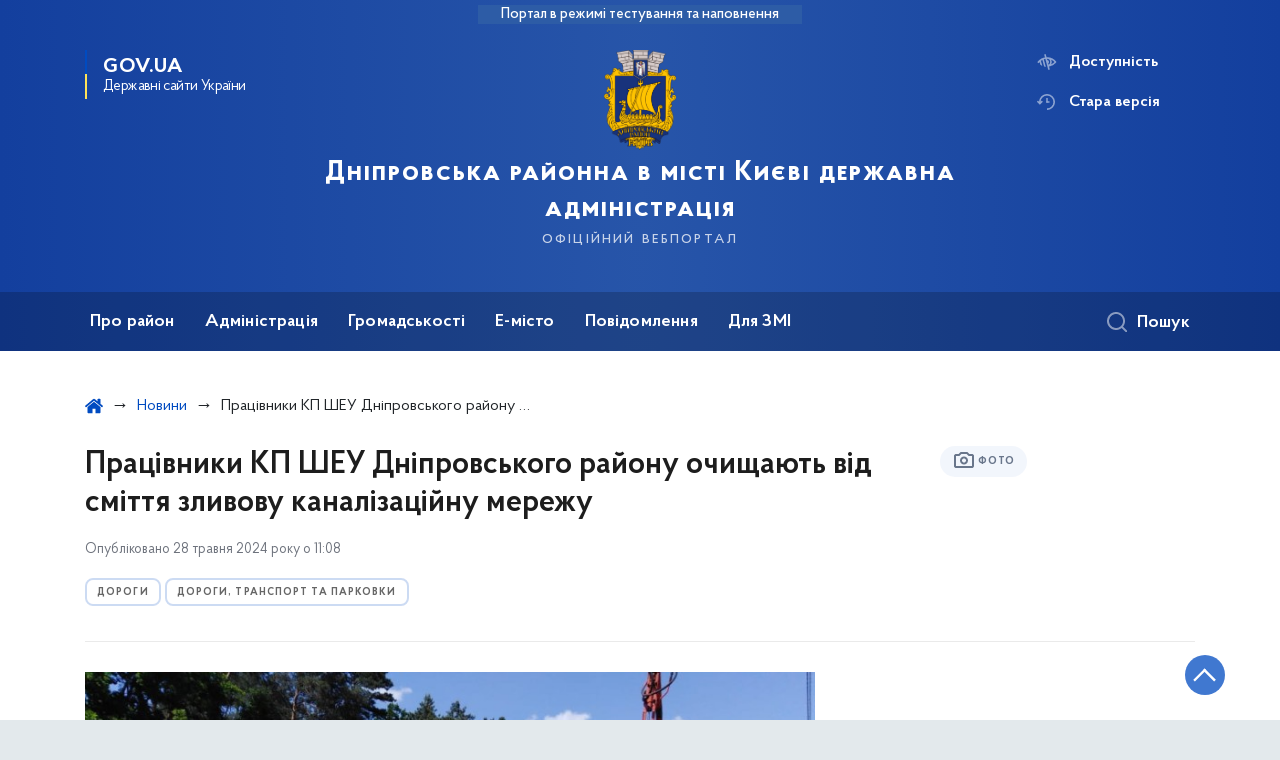

--- FILE ---
content_type: text/html; charset=UTF-8
request_url: https://dnipr.kyivcity.gov.ua/news/pratsivnyky-kp-sheu-dniprovskoho-raionu-ochyshchaiut-vid-smittia-zlyvovu-kanalizatsiinu-merezhu
body_size: 23673
content:

<!DOCTYPE html>
<html lang="uk" class="scrollbar">
    <head>
        <link rel="canonical" href="https://dnipr.kyivcity.gov.ua/news/pratsivnyky-kp-sheu-dniprovskoho-raionu-ochyshchaiut-vid-smittia-zlyvovu-kanalizatsiinu-merezhu"/ nonce="ZIrjLSRoncY7gCYIGlIMwbio9tIWRIsW">
        <meta charset="utf-8">
        <title>Працівники КП ШЕУ Дніпровського району очищають від сміття зливову каналізаційну мережу | Дніпровська районна в місті Києві державна адміністрація  </title>
        <!--meta info-->
        <meta name="viewport" content="width=device-width, initial-scale=1, shrink-to-fit=no">
        <meta name="author" content="Kyiv">
        <meta name="description" content="Гідротехнічна служба КП ШЕУ Дніпровського району очищає від сміття та наносів зливоприймальну мережу">
        <meta name="title" content="Працівники КП ШЕУ Дніпровського району очищають від сміття зливову каналізаційну мережу">
        <meta name="keywords" content=""/>
        <meta content='true' name='HandheldFriendly'/>
        <meta content='width' name='MobileOptimized'/>
        <meta content='yes' name='apple-mobile-web-app-capable'/>

        
<meta property="og:url" content="https://dnipr.kyivcity.gov.ua/news/pratsivnyky-kp-sheu-dniprovskoho-raionu-ochyshchaiut-vid-smittia-zlyvovu-kanalizatsiinu-merezhu"/>
<meta property="og:title" content="Дніпровська районна в місті Києві державна адміністрація "/>
<meta property="og:description" content="Гідротехнічна служба КП ШЕУ Дніпровського району очищає від сміття та наносів зливоприймальну мережу"/>
<meta property="og:image" content="https://minio.kyivcity.gov.ua/kyivcity/uploads/public/665/591/247/665591247bdeb230926856.jpg">
<meta property="og:image:width" content="520" />
<meta property="og:image:height" content="315" />        <meta name="msapplication-TileColor" content="#ffffff">
<meta name="msapplication-TileImage" content="https://dnipr.kyivcity.gov.ua/themes/rda/assets/images/favicon/ms-icon-144x144.png">
<meta name="theme-color" content="#ffffff">

<script type="text/javascript" src="/ruxitagentjs_ICA7NVfgqrux_10327251022105625.js" data-dtconfig="rid=RID_945822936|rpid=-886045035|domain=kyivcity.gov.ua|reportUrl=/rb_49b769c4-a2f0-4e30-b516-cb6ad794bbf8|app=ea7c4b59f27d43eb|cuc=gsjv2ukc|owasp=1|mel=100000|featureHash=ICA7NVfgqrux|dpvc=1|lastModification=1766077388804|srsr=10000|tp=500,50,0|rdnt=1|uxrgce=1|srbbv=2|agentUri=/ruxitagentjs_ICA7NVfgqrux_10327251022105625.js"></script><link rel="apple-touch-icon" sizes="57x57" href="https://dnipr.kyivcity.gov.ua/themes/rda/assets/images/favicon/apple-icon-57x57.png"/ nonce="ZIrjLSRoncY7gCYIGlIMwbio9tIWRIsW">
<link rel="apple-touch-icon" sizes="60x60" href="https://dnipr.kyivcity.gov.ua/themes/rda/assets/images/favicon/apple-icon-60x60.png"/ nonce="ZIrjLSRoncY7gCYIGlIMwbio9tIWRIsW">
<link rel="apple-touch-icon" sizes="72x72" href="https://dnipr.kyivcity.gov.ua/themes/rda/assets/images/favicon/apple-icon-72x72.png"/ nonce="ZIrjLSRoncY7gCYIGlIMwbio9tIWRIsW">
<link rel="apple-touch-icon" sizes="76x76" href="https://dnipr.kyivcity.gov.ua/themes/rda/assets/images/favicon/apple-icon-76x76.png"/ nonce="ZIrjLSRoncY7gCYIGlIMwbio9tIWRIsW">
<link rel="apple-touch-icon" sizes="114x114" href="https://dnipr.kyivcity.gov.ua/themes/rda/assets/images/favicon/apple-icon-114x114.png"/ nonce="ZIrjLSRoncY7gCYIGlIMwbio9tIWRIsW">
<link rel="apple-touch-icon" sizes="120x120" href="https://dnipr.kyivcity.gov.ua/themes/rda/assets/images/favicon/apple-icon-120x120.png"/ nonce="ZIrjLSRoncY7gCYIGlIMwbio9tIWRIsW">
<link rel="apple-touch-icon" sizes="144x144" href="https://dnipr.kyivcity.gov.ua/themes/rda/assets/images/favicon/apple-icon-144x144.png"/ nonce="ZIrjLSRoncY7gCYIGlIMwbio9tIWRIsW">
<link rel="apple-touch-icon" sizes="152x152" href="https://dnipr.kyivcity.gov.ua/themes/rda/assets/images/favicon/apple-icon-152x152.png"/ nonce="ZIrjLSRoncY7gCYIGlIMwbio9tIWRIsW">
<link rel="apple-touch-icon" sizes="180x180" href="https://dnipr.kyivcity.gov.ua/themes/rda/assets/images/favicon/apple-icon-180x180.png"/ nonce="ZIrjLSRoncY7gCYIGlIMwbio9tIWRIsW">
<link rel="icon" type="image/png" sizes="192x192" href="https://dnipr.kyivcity.gov.ua/themes/rda/assets/images/favicon/android-icon-192x192.png"/ nonce="ZIrjLSRoncY7gCYIGlIMwbio9tIWRIsW">
<link rel="icon" type="image/png" sizes="144x144" href="https://dnipr.kyivcity.gov.ua/themes/rda/assets/images/favicon/android-icon-144x144.png"/ nonce="ZIrjLSRoncY7gCYIGlIMwbio9tIWRIsW">
<link rel="icon" type="image/png" sizes="96x96" href="https://dnipr.kyivcity.gov.ua/themes/rda/assets/images/favicon/android-icon-96x96.png"/ nonce="ZIrjLSRoncY7gCYIGlIMwbio9tIWRIsW">
<link rel="icon" type="image/png" sizes="72x72" href="https://dnipr.kyivcity.gov.ua/themes/rda/assets/images/favicon/android-icon-72x72.png"/ nonce="ZIrjLSRoncY7gCYIGlIMwbio9tIWRIsW">
<link rel="icon" type="image/png" sizes="48x48" href="https://dnipr.kyivcity.gov.ua/themes/rda/assets/images/favicon/android-icon-48x48.png"/ nonce="ZIrjLSRoncY7gCYIGlIMwbio9tIWRIsW">
<link rel="icon" type="image/png" sizes="36x36" href="https://dnipr.kyivcity.gov.ua/themes/rda/assets/images/favicon/android-icon-36x36.png"/ nonce="ZIrjLSRoncY7gCYIGlIMwbio9tIWRIsW">
<link rel="icon" type="image/png" sizes="32x32" href="https://dnipr.kyivcity.gov.ua/themes/rda/assets/images/favicon/favicon-32x32.png"/ nonce="ZIrjLSRoncY7gCYIGlIMwbio9tIWRIsW">
<link rel="icon" type="image/png" sizes="96x96" href="https://dnipr.kyivcity.gov.ua/themes/rda/assets/images/favicon/favicon-96x96.png"/ nonce="ZIrjLSRoncY7gCYIGlIMwbio9tIWRIsW">
<link rel="icon" type="image/png" sizes="16x16" href="https://dnipr.kyivcity.gov.ua/themes/rda/assets/images/favicon/favicon-16x16.png"/ nonce="ZIrjLSRoncY7gCYIGlIMwbio9tIWRIsW">
<link rel="manifest" href="https://dnipr.kyivcity.gov.ua/themes/rda/assets/images/favicon/manifest.json"/ nonce="ZIrjLSRoncY7gCYIGlIMwbio9tIWRIsW">
        
        <link rel="stylesheet" type="text/css" href="https://dnipr.kyivcity.gov.ua/combine/1e3ec9b408ec51aa5c756e166fc3f290-1768393181"/ nonce="ZIrjLSRoncY7gCYIGlIMwbio9tIWRIsW">

        <script nonce="ZIrjLSRoncY7gCYIGlIMwbio9tIWRIsW">
window.multiLang = {
    allPages: {
        postsName: `Новини`,
        eventsName: `Події`,
        mediagalleriesName: `Медіагалереї`,
        meetingsText: `Засідання`,
        servicesText: `Послуги`,
        pagesText: `Сторінки`,
        moreByThemeText: `Більше за темою`,
        foundResultText: `Знайдено`,
        notFoundText: `Нічого не знайдено`,
        loadMoreHintText: `Прокрутіть, щоб завантажити ще`,
        exeptionText: `Щось пішло не так`,
        shortRequest: `Закороткий пошуковий запит`,
        periodText: `За період`,
        authorNameText: `Автор`,
        docName: `від`,
        chosenCategoryText: `Розпорядження`,
        requestSearchText: `Ви шукали`,
        changeVisionText: `Доступність`,
        changeVisionNormalText: `Стандартна версія`,
        chooseDateText: `Виберіть дату`,
        validateFormFile: `Додати файл`,
    },
    search: {
        personsText: `Персони`,
        newsText: `Персони`,
        actsText: `НПА`,
        materialsText: `матеріалів`,
        leftSidebarText: `За типом матеріалу`,
        requestPeriodTextFrom: `з`,
        requestPeriodTextTo: `по`,
        requestFoundedText: `Знайдено`,
        requestTypeDoc: `документи`,
    },
    npa: {
        requestFoundedText: `Знайдено документів:`,
    },
    timeLine: {
        allTypesname: `Усі типи`,
        projectsName: `Проєкти`,
        actsName: `Нормативно-правові акти`,
        pagesName: `Сторінка`,
        eventComplete: `Подія завершена`,
        firstPeriodLoadInterval: `З - по`,
        toTest: `До`,
        fromTest: `Дата з`,
        todayText: `Сьогодні`,
        weekText: `За останній тиждень`,
        monthText: `За останній місяць`,
        errMsgDay: `День початку має бути меншим`,
        errMsgMounth: `Місяць початку має бути меншим`,
        errMsgYear: `Рік початку має бути меншим`,
    },
    event: {
        phoneExample: `Введіть номер без символів`,
        errorFile: `Необхідний формат файлів - pdf, doc, docx, xls, xlsx, ppt, pptx`,
        emptyFile: `Поле Файл не може бути порожнім`,
        emptyPhone: `Поле телефону не може бути порожнім`,
        phoneMinLength: `Будь ласка, введіть не менше 12-ти символів`,
        phoneMaxLength: `Будь ласка, введіть не більше 12-ти символів`,
    },
    validateForm: {
        emptyName: `Введіть своє Прізвище, ім'я та по батькові`,
        shortName: `Введіть не менше 5-ти символів в поле ПІБ`,
        emailError: `Помилка в адресі електронної пошти`,
        emailExample: `Необхідний формат адреси email@example.com`,
        emptyPhone: `Поле телефону не може бути порожнім`,
        phoneExample: `Введіть номер у вигляді 380991234567`,
        emptyField: `Поле не може бути порожнім`,
        succes: `Вашу заявку відправлено!`,
        notSucces: `Вашу заявку не відправлено!`,
        shortEmail: `Будь ласка, введіть не менше 3-x символів`,
        shortField: `Будь ласка, введіть не менше 3-x символів`,
    },
    licenseSearch: {
        series: `Серія та номер ліцензії`,
        licensee: `Ліцензіат`,
        issued: `Видано`,
        readMore: `Детальніше`,
        licensingAuthority: `Орган що видав ліцензію`,
        activity: `Вид діяльності`,
        statusActive: `Діюча до`,
        statusPaused: `Призупинено дію з`,
        statusCanceled: `Анульовано з`,
        statusExpired: `Термін дії закінчено з`,
        edrpou: `ЄДРПОУ`,
    },
    multiCollapse: {
        textBtnShow: `Відкрити все`,
        textBtnHide: `Закрити все`,
    },
    averageElConsumption : {
      yearPart1: `Середнє споживання у`,
      yearPart2: `році`,
    },
    meetings: {
        notFoundMeetingsText: `Засідання НКРЕКП, на обрану дату не проводиться`,
        notFoundRelatedMeetingsText: `Продовжень засіданнь НКРЕКП, на обрану дату немає`,
        decisionText: `Рішення НКРЕКП `,
        materialText: `Матерiали `,
        protocolText: `Протокол `,
        resultText: `Результати `,
        galleryText: `Вiдеозапис `,
        goToText: `Перейти `
    },
    employees: {
        attachmentText: `Прикріплені файли`
    },
}
// console.log(window.multiLang);

</script>            		<!-- Global site tag (gtag.js) - Google Analytics -->
		<script async src="https://www.googletagmanager.com/gtag/js?id=G-CC95MLYZF2" nonce="ZIrjLSRoncY7gCYIGlIMwbio9tIWRIsW"></script>
		<script nonce="ZIrjLSRoncY7gCYIGlIMwbio9tIWRIsW">
            window.dataLayer = window.dataLayer || [];
            function gtag(){dataLayer.push(arguments);}
                        gtag('js', new Date());
            gtag('config', 'G-CC95MLYZF2', {
				cookie_flags: 'max-age=7200;secure;samesite=none'
			});
		</script>
        </head>
    <body>
        <div class="wrapper">
            <a href="#layout-content" tabindex="0" class="link-skip" aria-label="Перейти до основного вмісту"></a>
            
<header id="layout-header" class="header">
    <div class="header_bg  header_bg-test ">
                <div class="header_test-fill-mode">
            <span>Портал в режимі тестування та наповнення</span>
        </div>
                <div class="header_head row justify-content-center">
            <div class="col-8 col-lg-2">
                <a href="javascript:void(0);"
                   class="gov-ua"
                   data-toggle="modal"
                   data-target="#govModal"
                   aria-haspopup="dialog">
                    <div class="gov-ua_icon"></div>
                    <div class="gov-ua_text">
                        <span class="gov-ua_text-item">gov.ua</span>
                        <span class="gov-ua_text-item light">Державні сайти України</span>
                    </div>
                </a>
            </div>
            <div class="col-4 col-lg-12 header_fixed-not">
                <div class="header-top">
                    <div class="header-top_text">Меню</div>
                    <a href="javascript:void(0);" aria-label="Відкрити навігаційне меню"
                       class="header-top_icon icon-menu" id="shomMenuSm"></a>
                </div>
                <div class="menu-mob" id="menuSm">
                    <div class="menu-mob_top">
                        <a href="javascript:void(0);" aria-label="Закрити навігаційне меню"
                           class="menu-mob_top-icon icon-close js-closeMenuSm" id="closeMenuSm" role="button" tabindex="0"></a>
                    </div>
                    <div class="menu-mob_container">

                        <ul>
        <li>
        <a 	class="menu-mob_link js-showSubmenu"
              href="javascript:void(0);"
              aria-haspopup="true"
        aria-expanded="false"
                >Про район</a>
                <div class="menu-mob_submenu">
            <div class="menu-mob_top sub">
                <div class="menu-mob_top-title js-backMenu js-tabindex" role="button" tabindex="-1" aria-label="Повернутись до Про район">Про район</div>
                <div class="menu-mob_top-icon icon-close js-closeMenuSm js-tabindex" role="button" tabindex="-1" aria-label="Закрити меню навігації"></div>
            </div>
            <nav class="menu-mob_container">
                <ul class="menu-mob_submenu-list">
                                                            <li>
                        <a tabindex="-1" class="js-tabindex" href="https://dnipr.kyivcity.gov.ua/pro-raion/vidomosti-pro-raion"
                                                   >Відомості про район</a>
                    </li>
                                        <li>
                        <a tabindex="-1" class="js-tabindex" href="https://dnipr.kyivcity.gov.ua/pro-raion/dovidnyk-raionu"
                                                   >Довідник району</a>
                    </li>
                                        <li>
                        <a tabindex="-1" class="js-tabindex" href="https://dnipr.kyivcity.gov.ua/pro-raion/pasport-raionu"
                                                   >Паспорт району</a>
                    </li>
                                                                                <li>
                        <a tabindex="-1" class="js-tabindex" href="https://dnipr.kyivcity.gov.ua/pro-raion/sotsialno-ekonomichnyi-rozvytok-dniprovskoho-raionu"
                           target="_blank" rel="noopener noreferrer"                        >Соціально-економічний розвиток Дніпровського району</a>
                    </li>
                                        <li>
                        <a tabindex="-1" class="js-tabindex" href="https://dnipr.kyivcity.gov.ua/pro-raion/biudzhet"
                                                   >Бюджет</a>
                    </li>
                                        <li>
                        <a tabindex="-1" class="js-tabindex" href="https://dnipr.kyivcity.gov.ua/pro-raion/kultura-ta-turyzm"
                                                   >Культура та туризм</a>
                    </li>
                                                                                <li>
                        <a tabindex="-1" class="js-tabindex" href="https://dnipr.kyivcity.gov.ua/pro-raion/hromadski-pryimalni-deputativ-kyivskoi-miskoi-rady"
                                                   >Громадські приймальні депутатів Київської міської ради</a>
                    </li>
                                                        </ul>
            </nav>
        </div>
            </li>
        <li>
        <a 	class="menu-mob_link js-showSubmenu"
              href="javascript:void(0);"
              aria-haspopup="true"
        aria-expanded="false"
                >Адміністрація</a>
                <div class="menu-mob_submenu">
            <div class="menu-mob_top sub">
                <div class="menu-mob_top-title js-backMenu js-tabindex" role="button" tabindex="-1" aria-label="Повернутись до Адміністрація">Адміністрація</div>
                <div class="menu-mob_top-icon icon-close js-closeMenuSm js-tabindex" role="button" tabindex="-1" aria-label="Закрити меню навігації"></div>
            </div>
            <nav class="menu-mob_container">
                <ul class="menu-mob_submenu-list">
                                                            <li>
                        <a tabindex="-1" class="js-tabindex" href="https://dnipr.kyivcity.gov.ua/persons"
                                                   >Керівництво</a>
                    </li>
                                        <li>
                        <a tabindex="-1" class="js-tabindex" href="https://dnipr.kyivcity.gov.ua/administratsiia/strukturni-pidrozdily"
                                                   >Структурні підрозділи</a>
                    </li>
                                        <li>
                        <a tabindex="-1" class="js-tabindex" href="https://dnipr.kyivcity.gov.ua/administratsiia/zvernennia-hromadian"
                                                   >Звернення громадян</a>
                    </li>
                                        <li>
                        <a tabindex="-1" class="js-tabindex" href="https://dnipr.kyivcity.gov.ua/administratsiia/kolehiia"
                                                   >Колегія</a>
                    </li>
                                        <li>
                        <a tabindex="-1" class="js-tabindex" href="https://dnipr.kyivcity.gov.ua/administratsiia/pidpryiemtsiam-promyslovtsiam"
                                                   >Підприємцям, промисловцям</a>
                    </li>
                                        <li>
                        <a tabindex="-1" class="js-tabindex" href="https://dnipr.kyivcity.gov.ua/administratsiia/rehuliatorna-diialnist"
                                                   >Регуляторна діяльність</a>
                    </li>
                                                                                <li>
                        <a tabindex="-1" class="js-tabindex" href="https://dnipr.kyivcity.gov.ua/administratsiia/bezbariernist"
                                                   >Безбар’єрність</a>
                    </li>
                                        <li>
                        <a tabindex="-1" class="js-tabindex" href="https://dnipr.kyivcity.gov.ua/administratsiia/diialnist-komitetu-dostupnosti-dniprovskoi-rda"
                           target="_blank" rel="noopener noreferrer"                        >Діяльність комітету доступності Дніпровської РДА</a>
                    </li>
                                        <li>
                        <a tabindex="-1" class="js-tabindex" href="https://dnipr.kyivcity.gov.ua/administratsiia/zapobihannia-ta-protydiia-domashnomu-nasylstvu-ta-zhorstokomu-povodzhenniu-z-ditmy"
                                                   >Запобігання та протидія домашньому насильству та жорстокому поводженню з дітьми</a>
                    </li>
                                        <li>
                        <a tabindex="-1" class="js-tabindex" href="https://dnipr.kyivcity.gov.ua/administratsiia/protydiia-torhivli-liudmy"
                                                   >Протидія торгівлі людьми</a>
                    </li>
                                        <li>
                        <a tabindex="-1" class="js-tabindex" href="https://dnipr.kyivcity.gov.ua/administratsiia/henderna-rivnist"
                                                   >Гендерна рівність</a>
                    </li>
                                                                                <li>
                        <a tabindex="-1" class="js-tabindex" href="https://dnipr.kyivcity.gov.ua/administratsiia/rozporiadzhennia"
                           target="_blank" rel="noopener noreferrer"                        >Розпорядження</a>
                    </li>
                                        <li>
                        <a tabindex="-1" class="js-tabindex" href="https://dnipr.kyivcity.gov.ua/administratsiia/normatyvno-pravovi-zasady-diialnosti-dniprovskoi-raionnoi-v-misti-kyievi-derzhavnoi-administratsii"
                           target="_blank" rel="noopener noreferrer"                        >Нормативно-правові засади діяльності Дніпровської РДА</a>
                    </li>
                                        <li>
                        <a tabindex="-1" class="js-tabindex" href="https://dnipr.kyivcity.gov.ua/administratsiia/zakupivli-za-derzhavni-koshty"
                                                   >Закупівлі за державні кошти</a>
                    </li>
                                        <li>
                        <a tabindex="-1" class="js-tabindex" href="https://dnipr.kyivcity.gov.ua/administratsiia/protydiia-koruptsii"
                                                   >Протидія корупції</a>
                    </li>
                                        <li>
                        <a tabindex="-1" class="js-tabindex" href="https://dnipr.kyivcity.gov.ua/administratsiia/ochyshchennia-vlady-liustratsiia"
                           target="_blank" rel="noopener noreferrer"                        >Очищення влади (люстрація)</a>
                    </li>
                                        <li>
                        <a tabindex="-1" class="js-tabindex" href="https://dnipr.kyivcity.gov.ua/administratsiia/zvity-pro-diialnist"
                                                   >Звіти про діяльність</a>
                    </li>
                                        <li>
                        <a tabindex="-1" class="js-tabindex" href="https://dnipr.kyivcity.gov.ua/administratsiia/vakansii"
                                                   >Вакансії</a>
                    </li>
                                                        </ul>
            </nav>
        </div>
            </li>
        <li>
        <a 	class="menu-mob_link js-showSubmenu"
              href="javascript:void(0);"
              aria-haspopup="true"
        aria-expanded="false"
                >Громадськості</a>
                <div class="menu-mob_submenu">
            <div class="menu-mob_top sub">
                <div class="menu-mob_top-title js-backMenu js-tabindex" role="button" tabindex="-1" aria-label="Повернутись до Громадськості">Громадськості</div>
                <div class="menu-mob_top-icon icon-close js-closeMenuSm js-tabindex" role="button" tabindex="-1" aria-label="Закрити меню навігації"></div>
            </div>
            <nav class="menu-mob_container">
                <ul class="menu-mob_submenu-list">
                                                            <li>
                        <a tabindex="-1" class="js-tabindex" href="https://dnipr.kyivcity.gov.ua/hromadskosti/hromadska-rada-pry-dniprovskii-rda"
                                                   >Громадська рада при Дніпровській РДА</a>
                    </li>
                                        <li>
                        <a tabindex="-1" class="js-tabindex" href="https://dnipr.kyivcity.gov.ua/hromadskosti/rada-volonteriv-pry-dniprovskii-rda"
                                                   >Рада волонтерів при Дніпровській РДА</a>
                    </li>
                                        <li>
                        <a tabindex="-1" class="js-tabindex" href="https://dnipr.kyivcity.gov.ua/hromadskosti/rada-z-pytan-vnutrishno-peremishchenykh-osib-pry-dniprovskii-rda"
                                                   >Рада з питань внутрішньо переміщених осіб при Дніпровській РДА</a>
                    </li>
                                        <li>
                        <a tabindex="-1" class="js-tabindex" href="https://dnipr.kyivcity.gov.ua/hromadskosti/rada-veteraniv-pry-dniprovskii-rda"
                                                   >Рада з питань військових, ветеранів та їх родин, членів сімей загиблих Захисників і Захисниць України й безвісти зниклих при Дніпровській РДА</a>
                    </li>
                                        <li>
                        <a tabindex="-1" class="js-tabindex" href="https://dnipr.kyivcity.gov.ua/hromadskosti/hromadianske-suspilstvo"
                                                   >Громадянське суспільство</a>
                    </li>
                                        <li>
                        <a tabindex="-1" class="js-tabindex" href="https://dnipr.kyivcity.gov.ua/hromadskosti/komisiia-z-pytan-vstanovlennia-memorialnykh-doshok"
                           target="_blank" rel="noopener noreferrer"                        >Комісія з питань встановлення меморіальних дошок</a>
                    </li>
                                                                                <li>
                        <a tabindex="-1" class="js-tabindex" href="https://dnipr.kyivcity.gov.ua/hromadskosti/konsultatsii-z-hromadskistiu"
                           target="_blank" rel="noopener noreferrer"                        >Консультації з громадськістю</a>
                    </li>
                                        <li>
                        <a tabindex="-1" class="js-tabindex" href="https://dnipr.kyivcity.gov.ua/hromadskosti/informatsiia-pro-ukryttia-naselennia-dniprovskoho-raionu-m-kyieva-ta-poriadok-opovishchennia-pry-vynyknenni-nadzvychainykh-sytuatsii-tekhnohennoho-pryrodnoho-ta-voiennoho-kharakteru"
                                                   >Інформація про укриття населення</a>
                    </li>
                                        <li>
                        <a tabindex="-1" class="js-tabindex" href="https://dnipr.kyivcity.gov.ua/hromadskosti/veteranam-ta-ikhnim-rodynam"
                           target="_blank" rel="noopener noreferrer"                        >Ветеранам та їхнім родинам</a>
                    </li>
                                        <li>
                        <a tabindex="-1" class="js-tabindex" href="https://kyivcity.gov.ua/publichna_informatsiya_257928/informatsiya_dlya_spozhivachiv_258191.html"
                           target="_blank" rel="noopener noreferrer"                        >Інформація для споживачів</a>
                    </li>
                                        <li>
                        <a tabindex="-1" class="js-tabindex" href="https://dnipr.kyivcity.gov.ua/hromadskosti/osn"
                                                   >ОСН</a>
                    </li>
                                        <li>
                        <a tabindex="-1" class="js-tabindex" href="https://dnipr.kyivcity.gov.ua/hromadskosti/osbb"
                                                   >ОСББ</a>
                    </li>
                                                                                <li>
                        <a tabindex="-1" class="js-tabindex" href="https://dnipr.kyivcity.gov.ua/hromadskosti/zvernennia-do-dniprovskoi-raionnoi-v-misti-kyievi-derzhavnoi-administratsii-vid-hromadian-pryimaiutsia-cherez-viddil-roboty-zi-zvernenniamy-hromadian"
                                                   >Звернення до Дніпровської РДА від громадян</a>
                    </li>
                                        <li>
                        <a tabindex="-1" class="js-tabindex" href="https://dnipr.kyivcity.gov.ua/hromadskosti/hromadskyi-biudzhet"
                                                   >Громадський бюджет</a>
                    </li>
                                        <li>
                        <a tabindex="-1" class="js-tabindex" href="https://dnipr.kyivcity.gov.ua/hromadskosti/dostup-do-publichnoi-informatsii"
                                                   >Доступ до публічної інформації</a>
                    </li>
                                        <li>
                        <a tabindex="-1" class="js-tabindex" href="https://petition.kyivcity.gov.ua/"
                                                   >Петиції</a>
                    </li>
                                                        </ul>
            </nav>
        </div>
            </li>
        <li>
        <a 	class="menu-mob_link js-showSubmenu"
              href="javascript:void(0);"
              aria-haspopup="true"
        aria-expanded="false"
                >Е-місто</a>
                <div class="menu-mob_submenu">
            <div class="menu-mob_top sub">
                <div class="menu-mob_top-title js-backMenu js-tabindex" role="button" tabindex="-1" aria-label="Повернутись до Е-місто">Е-місто</div>
                <div class="menu-mob_top-icon icon-close js-closeMenuSm js-tabindex" role="button" tabindex="-1" aria-label="Закрити меню навігації"></div>
            </div>
            <nav class="menu-mob_container">
                <ul class="menu-mob_submenu-list">
                                                            <li>
                        <a tabindex="-1" class="js-tabindex" href="https://kyivcnap.gov.ua/"
                                                   >Адміністративні послуги міста Києва</a>
                    </li>
                                        <li>
                        <a tabindex="-1" class="js-tabindex" href="https://kyivcity.gov.ua/pasport_svidotstva_ta_dovidky.html"
                                                   >Паспорт, свідоцтва та довідки</a>
                    </li>
                                                                                <li>
                        <a tabindex="-1" class="js-tabindex" href="https://kyivcity.gov.ua/budynok_ta_komunalni_posluhy/"
                           target="_blank" rel="noopener noreferrer"                        >Будинок та комунальні послуги</a>
                    </li>
                                        <li>
                        <a tabindex="-1" class="js-tabindex" href="https://kyivcity.gov.ua/pilhy_dovidky_ta_sotsialnyi_zakhyst.html"
                           target="_blank" rel="noopener noreferrer"                        >Пільги, субсидії та соціальний захист</a>
                    </li>
                                                                                <li>
                        <a tabindex="-1" class="js-tabindex" href="https://1551.gov.ua/"
                                                   >Контактний центр</a>
                    </li>
                                                        </ul>
            </nav>
        </div>
            </li>
        <li>
        <a 	class=""
              href="https://dnipr.kyivcity.gov.ua/povidomlennia"
              
        
                >Повідомлення</a>
            </li>
        <li>
        <a 	class="menu-mob_link js-showSubmenu"
              href="javascript:void(0);"
              aria-haspopup="true"
        aria-expanded="false"
                >Для ЗМІ</a>
                <div class="menu-mob_submenu">
            <div class="menu-mob_top sub">
                <div class="menu-mob_top-title js-backMenu js-tabindex" role="button" tabindex="-1" aria-label="Повернутись до Для ЗМІ">Для ЗМІ</div>
                <div class="menu-mob_top-icon icon-close js-closeMenuSm js-tabindex" role="button" tabindex="-1" aria-label="Закрити меню навігації"></div>
            </div>
            <nav class="menu-mob_container">
                <ul class="menu-mob_submenu-list">
                                                            <li>
                        <a tabindex="-1" class="js-tabindex" href="https://dnipr.kyivcity.gov.ua/kontakty-dlia-zmi"
                                                   >Контакти для ЗМІ</a>
                    </li>
                                        <li>
                        <a tabindex="-1" class="js-tabindex" href="https://kyivcity.gov.ua/dlya_zmi/poryadok_akreditatsi.html"
                                                   >Порядок акредитації / Accreditation process</a>
                    </li>
                                        <li>
                        <a tabindex="-1" class="js-tabindex" href="https://kyivcity.gov.ua/dlya_zmi/podati_zapit_zmi/"
                                                   >Подати запит медіа / Submitting a media request</a>
                    </li>
                                                                                <li>
                        <a tabindex="-1" class="js-tabindex" href="https://kyivcity.gov.ua/dlya_zmi/zyomki_v_likarnyakh_v_umovakh_voyennogo_stanu/"
                                                   >Зйомки в лікарнях в умовах воєнного стану / Rules for media coverage of hospitals at work under martial law</a>
                    </li>
                                                        </ul>
            </nav>
        </div>
            </li>
    </ul>

                        <div class="js_hide_if_opened">
                            <ul class="actions actions-mobile">

                                
                                <li class="change-vision" id="changeVisionMobile">
                                    <div class="icon"></div>
                                    <span tabindex="0">
                                    Доступність
                                </span>
                                </li>

                                
                                    <li class="old-version">
                                        <a href="https://dnipr-2023.kyivcity.gov.ua/"
                                           rel="noopener noreferrer"
                                           target="_blank">
                                            <div class="icon"></div>
                                            <span>Стара версія</span>
                                        </a>
                                    </li>

                                
                            </ul>

                            
<div class="socials socials-mobile fa-white js_hide_if_opened">

            <a href="https://www.facebook.com/dniprrda" target="_blank" rel="nofollow noopener noreferrer"
           class="fa fa-facebook-square"></a>

            <a href="https://t.me/DniprRDA_inform" target="_blank" rel="nofollow noopener noreferrer"
           class="fa fa-telegram"></a>

            <a href="https://t.me/AndrijPaladij" target="_blank" rel="nofollow noopener noreferrer"
           class="fa fa-telegram"></a>

            <a href="" target="_blank" rel="nofollow noopener noreferrer"
           class="fa fa-youtube-play"></a>

            <a href="" target="_blank" rel="nofollow noopener noreferrer"
           class="fa fa-twitter"></a>

            <a href="" target="_blank" rel="nofollow noopener noreferrer"
           class="fa fa-instagram"></a>

    
</div>
                            <a class="gov-ua gov-ua_mobile js_hide_if_opened" data-toggle="modal"
                               data-target="#govModal">
                                <div class="gov-ua_icon"></div>
                                <div class="gov-ua_text">
                                    <span class="gov-ua_text-item">gov.ua</span>
                                    <span class="gov-ua_text-item light">Державні сайти України</span>
                                </div>
                            </a>
                        </div>
                    </div>
                </div>
            </div>
            <div class="col-md-8">
                <a href="/uk" class="header_text text-center">
                                        <div class="tooltip">
                        <img src="https://minio.kyivcity.gov.ua/kyivcity/sites/11/uploaded-files/2024/04/22/logo.png" alt="">
                                            </div>
                    <div class="header_text-box">
                        <div class="header_text-lead">Дніпровська районна в місті Києві державна адміністрація </div>
                        <div class="header_text-sub">офіційний вебпортал</div>
                    </div>
                </a>
            </div>
            <div class="col-lg-2 d-none d-lg-block">
                <ul class="actions actions-header">
                    
<script nonce="ZIrjLSRoncY7gCYIGlIMwbio9tIWRIsW">
    function changeLocale(e, data){
        if(e.keyCode === 13){
            $(this).request('onSwitchLocale', data);
        }
    }
</script>
                    <li class="additional_item change-vision" tabindex="0" id="changeVision">
                        <div class="icon"></div>
                        <span>Доступність</span>
                    </li>

                    <li class="btn-f-size">
                        <div role="button" tabindex="0" aria-label="Зменшити шрифт" class="btn-f-size_dec js_font_minus" id="fontInc">
                            A-
                        </div>
                        <div role="button" tabindex="0" aria-label="Збільшити шрифт" class="btn-f-size_inc js_font_plus" id="fontDec">
                            A+
                        </div>
                    </li>

                                        <li class="old-version">
                        <a href="https://dnipr-2023.kyivcity.gov.ua/"
                           rel="noopener noreferrer"
                           target="_blank">
                        <div class="icon"></div>
                        <span>Стара версія</span>
                        </a>
                    </li>
                                    </ul>
            </div>
        </div>
        <div class="menu-pc_container">
            <nav id="menuDesktop" class="menu-pc">
                    <ul>
                    <li>
                <a 	class="menu-pc_link js-showSubmenuPc"
                      href="javascript:void(0);"
                        aria-haspopup="true"
                        aria-expanded="false"
                                        >Про район</a>
                                    <div class="menu-pc_submenu">
                        <div class="row">
                                                            <div class="col-lg-4">
                                                                            <div class="menu-pc_submenu-item">
                                            <a  href="https://dnipr.kyivcity.gov.ua/pro-raion/vidomosti-pro-raion"
                                                                                            >Відомості про район</a>
                                        </div>
                                                                            <div class="menu-pc_submenu-item">
                                            <a  href="https://dnipr.kyivcity.gov.ua/pro-raion/dovidnyk-raionu"
                                                                                            >Довідник району</a>
                                        </div>
                                                                            <div class="menu-pc_submenu-item">
                                            <a  href="https://dnipr.kyivcity.gov.ua/pro-raion/pasport-raionu"
                                                                                            >Паспорт району</a>
                                        </div>
                                                                    </div>
                                                            <div class="col-lg-4">
                                                                            <div class="menu-pc_submenu-item">
                                            <a  href="https://dnipr.kyivcity.gov.ua/pro-raion/sotsialno-ekonomichnyi-rozvytok-dniprovskoho-raionu"
                                                target="_blank" rel="noopener noreferrer"                                            >Соціально-економічний розвиток Дніпровського району</a>
                                        </div>
                                                                            <div class="menu-pc_submenu-item">
                                            <a  href="https://dnipr.kyivcity.gov.ua/pro-raion/biudzhet"
                                                                                            >Бюджет</a>
                                        </div>
                                                                            <div class="menu-pc_submenu-item">
                                            <a  href="https://dnipr.kyivcity.gov.ua/pro-raion/kultura-ta-turyzm"
                                                                                            >Культура та туризм</a>
                                        </div>
                                                                    </div>
                                                            <div class="col-lg-4">
                                                                            <div class="menu-pc_submenu-item">
                                            <a  href="https://dnipr.kyivcity.gov.ua/pro-raion/hromadski-pryimalni-deputativ-kyivskoi-miskoi-rady"
                                                                                            >Громадські приймальні депутатів Київської міської ради</a>
                                        </div>
                                                                    </div>
                                                    </div>
                    </div>
                            </li>
                    <li>
                <a 	class="menu-pc_link js-showSubmenuPc"
                      href="javascript:void(0);"
                        aria-haspopup="true"
                        aria-expanded="false"
                                        >Адміністрація</a>
                                    <div class="menu-pc_submenu">
                        <div class="row">
                                                            <div class="col-lg-4">
                                                                            <div class="menu-pc_submenu-item">
                                            <a  href="https://dnipr.kyivcity.gov.ua/persons"
                                                                                            >Керівництво</a>
                                        </div>
                                                                            <div class="menu-pc_submenu-item">
                                            <a  href="https://dnipr.kyivcity.gov.ua/administratsiia/strukturni-pidrozdily"
                                                                                            >Структурні підрозділи</a>
                                        </div>
                                                                            <div class="menu-pc_submenu-item">
                                            <a  href="https://dnipr.kyivcity.gov.ua/administratsiia/zvernennia-hromadian"
                                                                                            >Звернення громадян</a>
                                        </div>
                                                                            <div class="menu-pc_submenu-item">
                                            <a  href="https://dnipr.kyivcity.gov.ua/administratsiia/kolehiia"
                                                                                            >Колегія</a>
                                        </div>
                                                                            <div class="menu-pc_submenu-item">
                                            <a  href="https://dnipr.kyivcity.gov.ua/administratsiia/pidpryiemtsiam-promyslovtsiam"
                                                                                            >Підприємцям, промисловцям</a>
                                        </div>
                                                                            <div class="menu-pc_submenu-item">
                                            <a  href="https://dnipr.kyivcity.gov.ua/administratsiia/rehuliatorna-diialnist"
                                                                                            >Регуляторна діяльність</a>
                                        </div>
                                                                    </div>
                                                            <div class="col-lg-4">
                                                                            <div class="menu-pc_submenu-item">
                                            <a  href="https://dnipr.kyivcity.gov.ua/administratsiia/bezbariernist"
                                                                                            >Безбар’єрність</a>
                                        </div>
                                                                            <div class="menu-pc_submenu-item">
                                            <a  href="https://dnipr.kyivcity.gov.ua/administratsiia/diialnist-komitetu-dostupnosti-dniprovskoi-rda"
                                                target="_blank" rel="noopener noreferrer"                                            >Діяльність комітету доступності Дніпровської РДА</a>
                                        </div>
                                                                            <div class="menu-pc_submenu-item">
                                            <a  href="https://dnipr.kyivcity.gov.ua/administratsiia/zapobihannia-ta-protydiia-domashnomu-nasylstvu-ta-zhorstokomu-povodzhenniu-z-ditmy"
                                                                                            >Запобігання та протидія домашньому насильству та жорстокому поводженню з дітьми</a>
                                        </div>
                                                                            <div class="menu-pc_submenu-item">
                                            <a  href="https://dnipr.kyivcity.gov.ua/administratsiia/protydiia-torhivli-liudmy"
                                                                                            >Протидія торгівлі людьми</a>
                                        </div>
                                                                            <div class="menu-pc_submenu-item">
                                            <a  href="https://dnipr.kyivcity.gov.ua/administratsiia/henderna-rivnist"
                                                                                            >Гендерна рівність</a>
                                        </div>
                                                                    </div>
                                                            <div class="col-lg-4">
                                                                            <div class="menu-pc_submenu-item">
                                            <a  href="https://dnipr.kyivcity.gov.ua/administratsiia/rozporiadzhennia"
                                                target="_blank" rel="noopener noreferrer"                                            >Розпорядження</a>
                                        </div>
                                                                            <div class="menu-pc_submenu-item">
                                            <a  href="https://dnipr.kyivcity.gov.ua/administratsiia/normatyvno-pravovi-zasady-diialnosti-dniprovskoi-raionnoi-v-misti-kyievi-derzhavnoi-administratsii"
                                                target="_blank" rel="noopener noreferrer"                                            >Нормативно-правові засади діяльності Дніпровської РДА</a>
                                        </div>
                                                                            <div class="menu-pc_submenu-item">
                                            <a  href="https://dnipr.kyivcity.gov.ua/administratsiia/zakupivli-za-derzhavni-koshty"
                                                                                            >Закупівлі за державні кошти</a>
                                        </div>
                                                                            <div class="menu-pc_submenu-item">
                                            <a  href="https://dnipr.kyivcity.gov.ua/administratsiia/protydiia-koruptsii"
                                                                                            >Протидія корупції</a>
                                        </div>
                                                                            <div class="menu-pc_submenu-item">
                                            <a  href="https://dnipr.kyivcity.gov.ua/administratsiia/ochyshchennia-vlady-liustratsiia"
                                                target="_blank" rel="noopener noreferrer"                                            >Очищення влади (люстрація)</a>
                                        </div>
                                                                            <div class="menu-pc_submenu-item">
                                            <a  href="https://dnipr.kyivcity.gov.ua/administratsiia/zvity-pro-diialnist"
                                                                                            >Звіти про діяльність</a>
                                        </div>
                                                                            <div class="menu-pc_submenu-item">
                                            <a  href="https://dnipr.kyivcity.gov.ua/administratsiia/vakansii"
                                                                                            >Вакансії</a>
                                        </div>
                                                                    </div>
                                                    </div>
                    </div>
                            </li>
                    <li>
                <a 	class="menu-pc_link js-showSubmenuPc"
                      href="javascript:void(0);"
                        aria-haspopup="true"
                        aria-expanded="false"
                                        >Громадськості</a>
                                    <div class="menu-pc_submenu">
                        <div class="row">
                                                            <div class="col-lg-4">
                                                                            <div class="menu-pc_submenu-item">
                                            <a  href="https://dnipr.kyivcity.gov.ua/hromadskosti/hromadska-rada-pry-dniprovskii-rda"
                                                                                            >Громадська рада при Дніпровській РДА</a>
                                        </div>
                                                                            <div class="menu-pc_submenu-item">
                                            <a  href="https://dnipr.kyivcity.gov.ua/hromadskosti/rada-volonteriv-pry-dniprovskii-rda"
                                                                                            >Рада волонтерів при Дніпровській РДА</a>
                                        </div>
                                                                            <div class="menu-pc_submenu-item">
                                            <a  href="https://dnipr.kyivcity.gov.ua/hromadskosti/rada-z-pytan-vnutrishno-peremishchenykh-osib-pry-dniprovskii-rda"
                                                                                            >Рада з питань внутрішньо переміщених осіб при Дніпровській РДА</a>
                                        </div>
                                                                            <div class="menu-pc_submenu-item">
                                            <a  href="https://dnipr.kyivcity.gov.ua/hromadskosti/rada-veteraniv-pry-dniprovskii-rda"
                                                                                            >Рада з питань військових, ветеранів та їх родин, членів сімей загиблих Захисників і Захисниць України й безвісти зниклих при Дніпровській РДА</a>
                                        </div>
                                                                            <div class="menu-pc_submenu-item">
                                            <a  href="https://dnipr.kyivcity.gov.ua/hromadskosti/hromadianske-suspilstvo"
                                                                                            >Громадянське суспільство</a>
                                        </div>
                                                                            <div class="menu-pc_submenu-item">
                                            <a  href="https://dnipr.kyivcity.gov.ua/hromadskosti/komisiia-z-pytan-vstanovlennia-memorialnykh-doshok"
                                                target="_blank" rel="noopener noreferrer"                                            >Комісія з питань встановлення меморіальних дошок</a>
                                        </div>
                                                                    </div>
                                                            <div class="col-lg-4">
                                                                            <div class="menu-pc_submenu-item">
                                            <a  href="https://dnipr.kyivcity.gov.ua/hromadskosti/konsultatsii-z-hromadskistiu"
                                                target="_blank" rel="noopener noreferrer"                                            >Консультації з громадськістю</a>
                                        </div>
                                                                            <div class="menu-pc_submenu-item">
                                            <a  href="https://dnipr.kyivcity.gov.ua/hromadskosti/informatsiia-pro-ukryttia-naselennia-dniprovskoho-raionu-m-kyieva-ta-poriadok-opovishchennia-pry-vynyknenni-nadzvychainykh-sytuatsii-tekhnohennoho-pryrodnoho-ta-voiennoho-kharakteru"
                                                                                            >Інформація про укриття населення</a>
                                        </div>
                                                                            <div class="menu-pc_submenu-item">
                                            <a  href="https://dnipr.kyivcity.gov.ua/hromadskosti/veteranam-ta-ikhnim-rodynam"
                                                target="_blank" rel="noopener noreferrer"                                            >Ветеранам та їхнім родинам</a>
                                        </div>
                                                                            <div class="menu-pc_submenu-item">
                                            <a  href="https://kyivcity.gov.ua/publichna_informatsiya_257928/informatsiya_dlya_spozhivachiv_258191.html"
                                                target="_blank" rel="noopener noreferrer"                                            >Інформація для споживачів</a>
                                        </div>
                                                                            <div class="menu-pc_submenu-item">
                                            <a  href="https://dnipr.kyivcity.gov.ua/hromadskosti/osn"
                                                                                            >ОСН</a>
                                        </div>
                                                                            <div class="menu-pc_submenu-item">
                                            <a  href="https://dnipr.kyivcity.gov.ua/hromadskosti/osbb"
                                                                                            >ОСББ</a>
                                        </div>
                                                                    </div>
                                                            <div class="col-lg-4">
                                                                            <div class="menu-pc_submenu-item">
                                            <a  href="https://dnipr.kyivcity.gov.ua/hromadskosti/zvernennia-do-dniprovskoi-raionnoi-v-misti-kyievi-derzhavnoi-administratsii-vid-hromadian-pryimaiutsia-cherez-viddil-roboty-zi-zvernenniamy-hromadian"
                                                                                            >Звернення до Дніпровської РДА від громадян</a>
                                        </div>
                                                                            <div class="menu-pc_submenu-item">
                                            <a  href="https://dnipr.kyivcity.gov.ua/hromadskosti/hromadskyi-biudzhet"
                                                                                            >Громадський бюджет</a>
                                        </div>
                                                                            <div class="menu-pc_submenu-item">
                                            <a  href="https://dnipr.kyivcity.gov.ua/hromadskosti/dostup-do-publichnoi-informatsii"
                                                                                            >Доступ до публічної інформації</a>
                                        </div>
                                                                            <div class="menu-pc_submenu-item">
                                            <a  href="https://petition.kyivcity.gov.ua/"
                                                                                            >Петиції</a>
                                        </div>
                                                                    </div>
                                                    </div>
                    </div>
                            </li>
                    <li>
                <a 	class="menu-pc_link js-showSubmenuPc"
                      href="javascript:void(0);"
                        aria-haspopup="true"
                        aria-expanded="false"
                                        >Е-місто</a>
                                    <div class="menu-pc_submenu">
                        <div class="row">
                                                            <div class="col-lg-4">
                                                                            <div class="menu-pc_submenu-item">
                                            <a  href="https://kyivcnap.gov.ua/"
                                                                                            >Адміністративні послуги міста Києва</a>
                                        </div>
                                                                            <div class="menu-pc_submenu-item">
                                            <a  href="https://kyivcity.gov.ua/pasport_svidotstva_ta_dovidky.html"
                                                                                            >Паспорт, свідоцтва та довідки</a>
                                        </div>
                                                                    </div>
                                                            <div class="col-lg-4">
                                                                            <div class="menu-pc_submenu-item">
                                            <a  href="https://kyivcity.gov.ua/budynok_ta_komunalni_posluhy/"
                                                target="_blank" rel="noopener noreferrer"                                            >Будинок та комунальні послуги</a>
                                        </div>
                                                                            <div class="menu-pc_submenu-item">
                                            <a  href="https://kyivcity.gov.ua/pilhy_dovidky_ta_sotsialnyi_zakhyst.html"
                                                target="_blank" rel="noopener noreferrer"                                            >Пільги, субсидії та соціальний захист</a>
                                        </div>
                                                                    </div>
                                                            <div class="col-lg-4">
                                                                            <div class="menu-pc_submenu-item">
                                            <a  href="https://1551.gov.ua/"
                                                                                            >Контактний центр</a>
                                        </div>
                                                                    </div>
                                                    </div>
                    </div>
                            </li>
                    <li>
                <a 	class="menu-pc_link"
                      href="https://dnipr.kyivcity.gov.ua/povidomlennia"
                        
                        
                                        >Повідомлення</a>
                            </li>
                    <li>
                <a 	class="menu-pc_link js-showSubmenuPc"
                      href="javascript:void(0);"
                        aria-haspopup="true"
                        aria-expanded="false"
                                        >Для ЗМІ</a>
                                    <div class="menu-pc_submenu">
                        <div class="row">
                                                            <div class="col-lg-4">
                                                                            <div class="menu-pc_submenu-item">
                                            <a  href="https://dnipr.kyivcity.gov.ua/kontakty-dlia-zmi"
                                                                                            >Контакти для ЗМІ</a>
                                        </div>
                                                                            <div class="menu-pc_submenu-item">
                                            <a  href="https://kyivcity.gov.ua/dlya_zmi/poryadok_akreditatsi.html"
                                                                                            >Порядок акредитації / Accreditation process</a>
                                        </div>
                                                                            <div class="menu-pc_submenu-item">
                                            <a  href="https://kyivcity.gov.ua/dlya_zmi/podati_zapit_zmi/"
                                                                                            >Подати запит медіа / Submitting a media request</a>
                                        </div>
                                                                    </div>
                                                            <div class="col-lg-4">
                                                                            <div class="menu-pc_submenu-item">
                                            <a  href="https://kyivcity.gov.ua/dlya_zmi/zyomki_v_likarnyakh_v_umovakh_voyennogo_stanu/"
                                                                                            >Зйомки в лікарнях в умовах воєнного стану / Rules for media coverage of hospitals at work under martial law</a>
                                        </div>
                                                                    </div>
                                                    </div>
                    </div>
                            </li>
                <div class="header_menu-scroll"></div>
    </ul>
                <div class="header_menu-more d-none" id="show_more">Ще</div>
            </nav>
            <a class="btn_search-toggle"
   id="searchShow"
   aria-haspopup="true"
   aria-expanded="false"
   href="javascript:void(0);">
    <div class="btn_search-toggle-icon icon-search-toggle"></div>
    <span class="btn_search-toggle-text">Пошук</span>
</a>
<div class="header_search" id="header_search">
    <div class="header_search-close-forms">
        <div class="icon-close" id="closeSearch" tabindex="0" aria-label="Закрити форму пошуку"></div>
    </div>
    <div class="header_search-btns">
        <a id="searchPortal" class="active" href="javascript:void(0);">
            <span>Шукати на порталі</span>
        </a>
        <span class="or">або</span>
        <a id="searchNPA" href="javascript:void(0);">
            <span>Серед нормативних документів</span>
        </a>
    </div>
    <!-- searchPortalForm -->
    <form id="searchPortalForm" action="/searchresult" method="GET"
          class="form_search-portal active">
        <div class="col-lg-8">
            <div class="label">Ключові слова</div>
            <input class="input" name="key" id="searchKeyWord" type="text">
            <div class="suggestions_container" id="suggestionsContainer"></div>
            <div id="search-error" class="error_header-search"></div>
        </div>
        <div class="col-lg-4 d-flex align-items-end">
            <button class="btn btn_search yellow" value="Знайти">Знайти</button>
        </div>
    </form>
    <!-- searchNPAForm -->
    <form id="searchNPAForm" action="/npasearch" method="GET" class="form_search-npa">
        <div class="col-lg-4">
            <div class="label">Тип документа</div>
            <select class="custom_select js-custom_select" name="category" id="header_category">
                <option value="">Тип документа не обрано</option>

                                <option value="178" >
                Розпорядження
                </option>
                
            </select>
        </div>
        <div class="col-lg-4">
            <div class="label">Тема</div>
            <select class="custom_select js-custom_select" name="tags" id="header_tags">
                <option value="">Тему документа не обрано</option>

                                <option value='green-city'>Green City</option>
                                <option value='zviti-pro-opratsyuvannya-zapitiv-na-otrimannya-publichnoi-informatsii'>Звіти про опрацювання запитів на отримання публічної інформації</option>
                                <option value='kultura-sport-dozvillya'>Культура, спорт, дозвілля</option>
                                <option value='publichna-informatsiya'>Публічна інформація</option>
                                <option value='publichna-informatsiya-ta-zmi'>Публічна інформація та ЗМІ</option>
                                <option value='rozporiadzhennia-drda'>Розпорядження ДРДА</option>
                
            </select>
        </div>
        <div class="col-lg-4">
            <div class="form_search-npa-period">
                <div class="form_search-npa-period-item ab-datepicker">
                    <div class="label">Дата прийняття з</div>
                    <div class="js_datepicker">
                        <input name="from" class="input js_datepicker_single-header" type="text"
                               id="header_npa_from">
                    </div>
                </div>
                <div class="form_search-npa-period-item ab-datepicker ab-datepicker-right">
                    <div class="label">по</div>
                    <div class="js_datepicker">
                        <input name="to" class="input js_datepicker_single-header" type="text"
                               id="header_npa_to">
                    </div>
                </div>
                <div id="error_header_npa" class="error col-12"></div>
            </div>
        </div>
        <div class="col-lg-4">
            <div class="label">Ключові слова у назві або тексті</div>
            <input class="input" name="key" type="text">
        </div>
        <div class="col-lg-4">
            <div class="label">Номер</div>
            <input class="input" name="num" type="text">
        </div>
        <div class="col-lg-4 d-flex align-items-end">
            <button class="btn btn_search yellow" value="Знайти" id="submitNpaBtnHeader">Знайти
            </button>
        </div>
    </form>
</div>        </div>
    </div>
</header>
<div class="header-print mb-15">
    <div class="d-flex align-items-center">
        <img src="https://dnipr.kyivcity.gov.ua/themes/rda/assets/images/icons/logo-kyivcity_black.svg" alt="">
        <div class="header-print-title ml-3">
            <div>Дніпровська районна в місті Києві державна адміністрація </div>
            <div>офіційний вебпортал</div>
        </div>
    </div>
</div>
            <main id="layout-content">
                <section class="breadcrumbs-main">
    <ol class="breadcrumbs">
        <li class="breadcrumbs-item main">
            <a href="/" class="link lowvision_image_filter"></a>
        </li>
                                    <li class="breadcrumbs-item">
                    <a href="/timeline?&type=posts" >Новини</a>
                </li>
                                                <li class="breadcrumbs-item active" aria-current="page">Працівники КП ШЕУ Дніпровського району очищають від сміття зливову каналізаційну мережу </li>
                        </ol>
</section>


<!-- news post -->
<section class="content-wrapper pt-0">
    <!-- post categories -->
    <div class="row">
        <div class="col-12">
            <div class="page_post-title">
                <div class="row">
                    <div class="col-md-9">
                        <h1 class="page_title-text">Працівники КП ШЕУ Дніпровського району очищають від сміття зливову каналізаційну мережу</h1>
                        <div class="page_title-desc">
                            Опубліковано 28 травня 2024 року о 11:08
                        </div>
                                                                        <div class="tags justify-content-center justify-content-md-start">
                                                        <a href="/tag/dorogi" class="tags-item">Дороги</a>
                                                        <a href="/tag/dorogi-transport-ta-parkovki" class="tags-item">Дороги, транспорт та парковки</a>
                                                    </div>
                                            </div>
                    <div class="col-md-3">
                                                <div class="page_post-post_media">
                            <span class="btn-p_media btn-p_media-photo">фото</span>
                        </div>
                                            </div>
                </div>
            </div>
            <hr class="divider">
        </div>
    </div>
    <!-- /post categories -->

    <!-- post -->
    <div class="row">
        <div class="col-xl-8">

            <div class="d-none print-news text-center">
                                <img class="mb-10" src="https://minio.kyivcity.gov.ua/kyivcity/uploads/public/665/591/247/thumb_377852_400_280_0_0_auto.jpg" alt="">
                            </div>

            
                                    <div class="page_post-img_alone">
                <img
                    data-src="Зображення WhatsApp, дата_ 2024-05-24 о 15.49.48_79dbfedc.jpg"
                    src="https://minio.kyivcity.gov.ua/kyivcity/uploads/public/665/591/247/thumb_377852_800_600_0_0_auto.jpg"
                    alt=""
                    title=""
                />
            </div>
                        
            <div class="editor-content">
                <p>Гідротехнічна служба КП ШЕУ Дніпровського району очищає від сміття та наносів зливоприймальну мережу. Аби забезпечити безперешкодний пропуск дощової води, автошляховики очищають зливоприймачі, оглядові колодязі, зливостоки та решітки зливоприймальників.</p>
            </div>

            <div class="btn_action-wrap">
        <button class="btn btn_action print" id="printBtn">Надрукувати</button>
    <button class="btn btn_action facebook" data-type="facebook">Поділитися</button>
    <button class="btn btn_action twitter" data-type="twitter">Твітнути</button>
</div>
            
<hr class="hr">
<div class="page_nav">
    <div class="row">
                <div class="col-6 page_nav-prev">
            <a href="/news/uchenytsia-himnazii-30-ekonad-zdobula-bronzovu-nahorodu-na-chempionati-z-khudozhnoi-himnastyky">
                <p class="link lowvision_image_filter">Попередня</p>
                <p class="title">Учениця Гімназії №30 &quot;ЕкоНад&quot; здобула бронзову нагороду на чемпіонаті з художньої гімнастики</p>
            </a>
        </div>
                        <div class="col-6 page_nav-next">
            <a href="/news/raiony-stolytsi-zatverdyly-adresni-pereliky-zhytlovykh-budynkiv-de-u-2024-rotsi-zaplanovano-vstanovyty-pandusy-abo-elektropidiomnyky">
                <p class="link lowvision_image_filter">Наступна</p>
                <p class="title">Райони столиці затвердили адресні переліки житлових будинків, де у 2024 році заплановано встановити пандуси або електропідйомники</p>
            </a>
        </div>
            </div>
</div>
        </div>
        <div class="d-none d-xl-block col-xl-4">
                    </div>
    </div>
    <!-- /post -->
</section>

<!-- /news post -->
            </main>

            
<footer class="footer" id="layout-footer">
    <div class="footer-top">
        <div class="col-12 site-map order-10 order-md-0">
            <button class="site-map_btn mb-15" aria-expanded="false" id="siteMapBtn">
    <span class="site-map_btn-text">Мапа порталу</span>
    <span class="site-map_btn-icn icon_select"></span>
</button>

<div class="row site-map_content collapse" id="siteMapContent">
        <div class="col-md-6 col-xl-4">
        <div class="site-map_item">
            <h6 class="title">
                <a href="/pro-raion">Про район</a>
            </h6>
                            <ul class="site-map_list">
                                            <li>
                            <a href="/pro-raion/vidomosti-pro-raion">
                                <span>Відомості про район
                                                                    </span>
                            </a>
                        </li>
                                            <li>
                            <a href="/pro-raion/pasport-raionu">
                                <span>Паспорт району
                                                                    </span>
                            </a>
                        </li>
                                            <li>
                            <a href="/pro-raion/dovidnyk-raionu">
                                <span>Довідник району
                                                                            <ul class="site-map_list">
                                                                                            <li><a href="/pro-raion/dovidnyk-raionu/administratyvni-orhany-ta-ustanovy-raionu">Адміністративні органи та установи району</a></li>
                                                                                            <li><a href="/pro-raion/dovidnyk-raionu/pidpryiemstva-zhytlovo-komunalnoho-hospodarstva-raionu">Підприємства житлово-комунального господарства району</a></li>
                                                                                            <li><a href="/pro-raion/dovidnyk-raionu/pidpryiemstva-poshtovoho-zviazku">Підприємства поштового зв&#039;язку</a></li>
                                                                                            <li><a href="/pro-raion/dovidnyk-raionu/sotsialni-sluzhby">Соціальні служби</a></li>
                                                                                            <li><a href="/pro-raion/dovidnyk-raionu/medychni-zaklady">Медичні заклади</a></li>
                                                                                            <li><a href="/pro-raion/dovidnyk-raionu/pidpryiemstva-restorannoho-hospodarstva">Підприємства ресторанного господарства</a></li>
                                                                                            <li><a href="/pro-raion/dovidnyk-raionu/torhovi-tsentry-ta-torhovo-rozvazhalni-tsentry">Торгові центри та торгово-розважальні центри</a></li>
                                                                                            <li><a href="/pro-raion/dovidnyk-raionu/pidpryiemstva-rozdribnoi-prodovolchoi-torhivli">Підприємства роздрібної (продовольчої) торгівлі</a></li>
                                                                                            <li><a href="/pro-raion/dovidnyk-raionu/rynky-ta-torhivelni-maidanchyky">Ринки та торгівельні майданчики</a></li>
                                                                                            <li><a href="/pro-raion/dovidnyk-raionu/zaklady-osvity-dniprovskoho-raionu">Заклади освіти Дніпровського району</a></li>
                                                                                            <li><a href="/pro-raion/dovidnyk-raionu/obiednannia-hromadian">Об&#039;єднання громадян</a></li>
                                                                                            <li><a href="/pro-raion/dovidnyk-raionu/dytiacho-iunatski-sportyvni-shkoly">Дитячо-юнацькі спортивні школи</a></li>
                                                                                    </ul>
                                                                    </span>
                            </a>
                        </li>
                                            <li>
                            <a href="/pro-raion/kultura-ta-turyzm">
                                <span>Культура та туризм
                                                                            <ul class="site-map_list">
                                                                                            <li><a href="/pro-raion/kultura-ta-turyzm/tsentralizovana-bibliotechna-systema">Централізована бібліотечна система</a></li>
                                                                                            <li><a href="/pro-raion/kultura-ta-turyzm/tsktm-dniprovskoho-raionu">ЦКтМ Дніпровського району</a></li>
                                                                                            <li><a href="/pro-raion/kultura-ta-turyzm/parky-kultury-ta-vidpochynku">Парки культури та відпочинку</a></li>
                                                                                            <li><a href="/pro-raion/kultura-ta-turyzm/muzei-raionu">Музеї району</a></li>
                                                                                            <li><a href="/pro-raion/kultura-ta-turyzm/kinoteatry">Кінотеатри</a></li>
                                                                                            <li><a href="/pro-raion/kultura-ta-turyzm/teatry">Театри</a></li>
                                                                                            <li><a href="/pro-raion/kultura-ta-turyzm/mystetski-shkoly">Мистецькі школи</a></li>
                                                                                            <li><a href="/pro-raion/kultura-ta-turyzm/torhivelno-rozvazhalni-kompleksy">Торгівельно-розважальні комплекси</a></li>
                                                                                            <li><a href="/pro-raion/kultura-ta-turyzm/hoteli-dovidnyk">Готелі</a></li>
                                                                                    </ul>
                                                                    </span>
                            </a>
                        </li>
                                            <li>
                            <a href="/pro-raion/biudzhet">
                                <span>Бюджет
                                                                            <ul class="site-map_list">
                                                                                            <li><a href="/pro-raion/biudzhet/biudzhetni-zapyty">Бюджетні запити</a></li>
                                                                                            <li><a href="/pro-raion/biudzhet/informatsiia-pro-vykonannia-biudzhetu">Інформація про виконання бюджету</a></li>
                                                                                            <li><a href="/pro-raion/biudzhet/zvity-pro-vykonannia-pasportiv-biudzhetnykh-prohram">Звіти про виконання паспортів бюджетних програм</a></li>
                                                                                            <li><a href="/pro-raion/biudzhet/pasporty-biudzhetnykh-prohram">Паспорти бюджетних програм</a></li>
                                                                                    </ul>
                                                                    </span>
                            </a>
                        </li>
                                            <li>
                            <a href="/pro-raion/hromadski-pryimalni-deputativ-kyivskoi-miskoi-rady">
                                <span>Громадські приймальні депутатів Київської міської ради
                                                                    </span>
                            </a>
                        </li>
                                            <li>
                            <a href="/pro-raion/sotsialno-ekonomichnyi-rozvytok-dniprovskoho-raionu">
                                <span>Соціально-економічний розвиток Дніпровського району
                                                                            <ul class="site-map_list">
                                                                                            <li><a href="/pro-raion/sotsialno-ekonomichnyi-rozvytok-dniprovskoho-raionu/perelik-obiektiv-kapitalnykh-vkladen-ta-kapitalnykh-remontiv-holovnym-rozporiadnykom-koshtiv-zamovnykom-po-iakykh-vystupaie-dniprovska-raionna-v-misti-kyievi-derzhavna-administratsiia">Перелік об’єктів капітальних вкладень та капітальних ремонтів, головним розпорядником коштів (замовником) по яких виступає Дніпровська районна в місті Києві державна адміністрація</a></li>
                                                                                    </ul>
                                                                    </span>
                            </a>
                        </li>
                                    </ul>
                    </div>
    </div>
    <div class="col-md-6 col-xl-4">
        <div class="site-map_item">
            <h6 class="title">
                <a href="/administratsiia">Адміністрація</a>
            </h6>
                            <ul class="site-map_list">
                                            <li>
                            <a href="/administratsiia/strukturni-pidrozdily">
                                <span>Структурні підрозділи
                                                                            <ul class="site-map_list">
                                                                                            <li><a href="/administratsiia/strukturni-pidrozdily/viddil-orhanizatsii-dilovodstva">Відділ організації діловодства</a></li>
                                                                                            <li><a href="/administratsiia/strukturni-pidrozdily/viddil-roboty-zi-zvernenniamy-hromadian">Відділ роботи із зверненнями громадян</a></li>
                                                                                            <li><a href="/administratsiia/strukturni-pidrozdily/viddil-upravlinnia-personalom">Відділ управління персоналом</a></li>
                                                                                            <li><a href="/administratsiia/strukturni-pidrozdily/sektor-z-pytan-zapobihannia-ta-vyiavlennia-koruptsii">Сектор з питань запобігання та виявлення корупції</a></li>
                                                                                            <li><a href="/administratsiia/strukturni-pidrozdily/viddil-z-iurydychnykh-pytan">Відділ з юридичних питань</a></li>
                                                                                            <li><a href="/administratsiia/strukturni-pidrozdily/holovnyi-spetsialist-z-pytan-rezhymno-sekretnoi-roboty">Головний спеціаліст з питань режимно-секретної роботи</a></li>
                                                                                            <li><a href="/administratsiia/strukturni-pidrozdily/orhanizatsiinyi-viddil">Організаційний відділ</a></li>
                                                                                            <li><a href="/administratsiia/strukturni-pidrozdily/viddil-kontroliu">Відділ контролю</a></li>
                                                                                            <li><a href="/administratsiia/strukturni-pidrozdily/viddil-monitorynhu-zvernen">Відділ моніторингу звернень</a></li>
                                                                                            <li><a href="/administratsiia/strukturni-pidrozdily/viddil-bukhhalterskoho-obliku-i-zvitnosti">Відділ бухгалтерського обліку і звітності</a></li>
                                                                                            <li><a href="/administratsiia/strukturni-pidrozdily/viddil-z-pytan-administratyvno-hospodarskoho-zabezpechennia-ta-zakupivel">Відділ з питань адміністративно-господарського забезпечення та закупівель</a></li>
                                                                                            <li><a href="/administratsiia/strukturni-pidrozdily/arkhivnyi-viddil">Архівний відділ</a></li>
                                                                                            <li><a href="/administratsiia/strukturni-pidrozdily/viddil-vedennia-derzhavnoho-reiestru-vybortsiv">Відділ ведення Державного реєстру виборців</a></li>
                                                                                            <li><a href="/administratsiia/strukturni-pidrozdily/viddil-informatsiinykh-tekhnolohii">Відділ інформаційних технологій</a></li>
                                                                                            <li><a href="/administratsiia/strukturni-pidrozdily/viddil-z-pytan-vnutrishnoi-polityky-ta-zviazkiv-z-hromadskistiu">Відділ з питань внутрішньої політики та зв’язків з громадськістю</a></li>
                                                                                            <li><a href="/administratsiia/strukturni-pidrozdily/viddil-z-pytan-informatsiinoi-polityky">Відділ з питань інформаційної політики</a></li>
                                                                                            <li><a href="/administratsiia/strukturni-pidrozdily/viddil-obliku-rozpodilu-zhytlovoi-ploshchi-ta-kontroliu-za-ii-vykorystanniam">Відділ обліку, розподілу житлової площі та контролю за її використанням</a></li>
                                                                                            <li><a href="/administratsiia/strukturni-pidrozdily/viddil-kontroliu-za-blahoustroiem">Відділ з питань благоустрою та екології</a></li>
                                                                                            <li><a href="/administratsiia/strukturni-pidrozdily/viddil-orendy-maina-komunalnoi-vlasnosti">Відділ оренди майна комунальної власності</a></li>
                                                                                            <li><a href="/administratsiia/strukturni-pidrozdily/sektor-z-pytan-okhorony-pratsi">Сектор з питань охорони праці</a></li>
                                                                                            <li><a href="/administratsiia/strukturni-pidrozdily/viddil-munitsypalnoi-bezpeky">Відділ муніципальної безпеки</a></li>
                                                                                            <li><a href="/administratsiia/strukturni-pidrozdily/viddil-z-pytan-promyslovosti-pidpryiemnytstva-ta-rehuliatornoi-polityky">Вiддiл з питань промисловості, підприємництва та споживчого ринку</a></li>
                                                                                            <li><a href="/administratsiia/strukturni-pidrozdily/viddil-ekonomiky">Вiддiл економiки</a></li>
                                                                                            <li><a href="/administratsiia/strukturni-pidrozdily/viddil-okhorony-zdorovia">Відділ охорони здоров’я</a></li>
                                                                                            <li><a href="/administratsiia/strukturni-pidrozdily/sektor-z-pytan-mobilizatsiinoi-roboty">Відділ оборонної роботи, мобілізаційної підготовки та мобілізації</a></li>
                                                                                            <li><a href="/administratsiia/strukturni-pidrozdily/viddil-z-pytan-derzhavnoi-reiestratsii-iurydychnykh-osib-fizychnykh-osib-pidpryiemtsiv">Відділ з питань державної реєстрації юридичних осіб, фізичних осіб - підприємців</a></li>
                                                                                            <li><a href="/administratsiia/strukturni-pidrozdily/viddil-z-pytan-reiestratsii-mistsia-prozhyvanniaperebuvannia-fizychnykh-osib">Відділ з питань реєстрації місця проживання/перебування фізичних осіб</a></li>
                                                                                            <li><a href="/administratsiia/strukturni-pidrozdily/holovnyi-spetsialist-z-pytan-vnutrishnoho-audytu">Головний спеціаліст з питань внутрішнього аудиту</a></li>
                                                                                            <li><a href="/administratsiia/strukturni-pidrozdily/sektor-z-pytan-pratsi-ta-sotsialno-trudovykh-vidnosyn">Сектор з питань праці та соціально-трудових відносин</a></li>
                                                                                            <li><a href="/administratsiia/strukturni-pidrozdily/tsentr-sotsialnoi-pidtrymky-ditei-ta-simei-dniprovskoho-raionu-mista-kyieva">Центр соціальної підтримки дітей та сімей Дніпровського району міста Києва</a></li>
                                                                                            <li><a href="/administratsiia/strukturni-pidrozdily/tsentr-po-roboti-z-ditmy-ta-moloddiu-za-mistsem-prozhyvannia">Центр по роботі з дітьми та молоддю за місцем проживання</a></li>
                                                                                            <li><a href="/administratsiia/strukturni-pidrozdily/viddil-kultury">Відділ культури</a></li>
                                                                                            <li><a href="/administratsiia/strukturni-pidrozdily/cluzhba-u-spravakh-ditei-ta-simi">Cлужба у справах дітей та сім&#039;ї</a></li>
                                                                                            <li><a href="/administratsiia/strukturni-pidrozdily/upravlinnia-zhytlovo-komunalnoho-hospodarstva">Управління житлово-комунального господарства</a></li>
                                                                                            <li><a href="/administratsiia/strukturni-pidrozdily/finansove-upravlinnia">Фінансове управління</a></li>
                                                                                            <li><a href="/administratsiia/strukturni-pidrozdily/viddil-molodi-ta-sportu">Відділ молоді та спорту</a></li>
                                                                                            <li><a href="/administratsiia/strukturni-pidrozdily/upravlinnia-osvity">Управління освіти</a></li>
                                                                                            <li><a href="/administratsiia/strukturni-pidrozdily/upravlinnia-tsentr-nadannia-administratyvnykh-posluh">Управління (Центр) надання адміністративних послуг</a></li>
                                                                                            <li><a href="/administratsiia/strukturni-pidrozdily/tsentr-kompleksnoi-reabilitatsii-dlia-osib-z-invalidnistiu-dniprovskoho-raionu-mista-kyieva">Центр комплексної реабілітації для осіб з інвалідністю Дніпровського району міста Києва</a></li>
                                                                                            <li><a href="/administratsiia/strukturni-pidrozdily/terytorialnyi-tsentr-sotsialnoho-obsluhovuvannia-dniprovskoho-raionu-mista-kyieva">Територіальний центр соціального обслуговування Дніпровського району міста Києва</a></li>
                                                                                            <li><a href="/administratsiia/strukturni-pidrozdily/upravlinnia-sotsialnoho-zakhystu-naselennia">Управління соціальної та ветеранської політики</a></li>
                                                                                            <li><a href="/administratsiia/strukturni-pidrozdily/dniprovskyi-raionnyi-v-misti-kyievi-tsentr-sotsialnykh-sluzhb">Дніпровський районний в місті Києві центр соціальних служб</a></li>
                                                                                    </ul>
                                                                    </span>
                            </a>
                        </li>
                                            <li>
                            <a href="https://dnipr-stg.kyivcity.gov.ua/persons">
                                <span>Керівництво
                                                                    </span>
                            </a>
                        </li>
                                            <li>
                            <a href="/administratsiia/zvernennia-hromadian">
                                <span>Звернення громадян
                                                                            <ul class="site-map_list">
                                                                                            <li><a href="/administratsiia/zvernennia-hromadian/hrafik-roboty-ta-pryiomu-hromadian">Графік роботи та прийому громадян</a></li>
                                                                                            <li><a href="/administratsiia/zvernennia-hromadian/pravovi-zasady-zvernennia-hromadian">Правові засади звернення громадян</a></li>
                                                                                            <li><a href="/administratsiia/zvernennia-hromadian/pidsumky-roboty-iz-zvernenniamy-hromadian">Підсумки роботи із зверненнями громадян</a></li>
                                                                                    </ul>
                                                                    </span>
                            </a>
                        </li>
                                            <li>
                            <a href="/administratsiia/zvity-pro-diialnist">
                                <span>Звіти про діяльність
                                                                    </span>
                            </a>
                        </li>
                                            <li>
                            <a href="/administratsiia/vakansii">
                                <span>Вакансії
                                                                            <ul class="site-map_list">
                                                                                            <li><a href="/administratsiia/vakansii/arkhivnyi-viddil-vakansii">Архівний відділ (вакансії)</a></li>
                                                                                            <li><a href="/administratsiia/vakansii/viddil-ekonomiky-vakansii">Відділ економіки (вакансії)</a></li>
                                                                                            <li><a href="/administratsiia/vakansii/viddil-z-pytan-informatsiinoi-polityky-vakansii">Відділ з питань інформаційної політики (вакансії)</a></li>
                                                                                            <li><a href="/administratsiia/vakansii/viddil-roboty-iz-zvernenniamy-hromadian-vakansii">Відділ роботи із зверненнями громадян (вакансії)</a></li>
                                                                                            <li><a href="/administratsiia/vakansii/viddil-z-pytan-reiestratsii-mistsia-prozhyvanniaperebuvannia-fizychnykh-osib-vakansii">Відділ з питань реєстрації місця проживання/перебування фізичних осіб (вакансії)</a></li>
                                                                                            <li><a href="/administratsiia/vakansii/sektor-z-pytan-zapobihannia-ta-vyiavlennia-koruptsii-vakansii">Сектор з питань запобігання та виявлення корупції (вакансії)</a></li>
                                                                                            <li><a href="/administratsiia/vakansii/upravlinnia-zhytlovo-komunalnoho-hospodarstva-vakansii">Управління житлово-комунального господарства (вакансії)</a></li>
                                                                                            <li><a href="/administratsiia/vakansii/finansove-upravlinnia-vakansii">Фінансове управління (вакансії)</a></li>
                                                                                            <li><a href="/administratsiia/vakansii/upravlinnia-osvity-vakansii">Управління освіти (вакансії)</a></li>
                                                                                            <li><a href="/administratsiia/vakansii/viddil-vedennia-derzhavnoho-reiestru-vybortsiv-vakansii">Відділ ведення Державного реєстру виборців (вакансії)</a></li>
                                                                                            <li><a href="/administratsiia/vakansii/viddil-orhanizatsii-dilovodstva-vakansii">Відділ організації діловодства (вакансії)</a></li>
                                                                                            <li><a href="/administratsiia/vakansii/viddil-upravlinnia-personalom-vakansii">Відділ управління персоналом (вакансії)</a></li>
                                                                                            <li><a href="/administratsiia/vakansii/sektor-z-pytan-okhorony-pratsi-vakansii">Сектор з питань охорони праці (вакансії)</a></li>
                                                                                            <li><a href="/administratsiia/vakansii/viddil-z-pytan-vnutrishnoi-polityky-ta-zviazkiv-z-hromadskistiu-vakansii">Відділ з питань внутрішньої політики та зв’язків з громадськістю (вакансії)</a></li>
                                                                                            <li><a href="/administratsiia/vakansii/viddil-z-pytan-promyslovosti-pidpryiemnytstva-ta-rehuliatornoi-polityky-vakansii">Відділ з питань промисловості, підприємництва та споживчого ринку (вакансії)</a></li>
                                                                                            <li><a href="/administratsiia/vakansii/dniprovskyi-raionnyi-v-misti-kyievi-tsentr-sotsialnykh-sluzhb-vakansii">Дніпровський районний в місті Києві центр соціальних служб (вакансії)</a></li>
                                                                                            <li><a href="/administratsiia/vakansii/upravlinnia-sotsialnoho-zakhystu-naselennia-vakansii">Управління соціальної та ветеранської політики (вакансії)</a></li>
                                                                                            <li><a href="/administratsiia/vakansii/sluzhba-u-spravakh-ditei-ta-simi-vakansii">Служба у справах дітей та сім&#039;ї (вакансії)</a></li>
                                                                                            <li><a href="/administratsiia/vakansii/viddil-orendy-maina-komunalnoi-vlasnosti-vakansii">Відділ оренди майна комунальної власності (вакансії)</a></li>
                                                                                            <li><a href="/administratsiia/vakansii/upravlinnia-tsentr-nadannia-administratyvnykh-posluh-vakansii">Управління (Центр) надання адміністративних послуг (вакансії)</a></li>
                                                                                            <li><a href="/administratsiia/vakansii/viddil-kontroliu-vakansii">Відділ контролю (вакансії)</a></li>
                                                                                            <li><a href="/administratsiia/vakansii/viddil-informatsiinykh-tekhnolohii-vakansii">Відділ інформаційних технологій (вакансії)</a></li>
                                                                                            <li><a href="/administratsiia/vakansii/viddil-kontroliu-za-blahoustroiem-vakansii">Відділ з питань благоустрою та екології (вакансії)</a></li>
                                                                                            <li><a href="/administratsiia/vakansii/viddil-molodi-ta-sportu-vakansii">Відділ молоді та спорту (вакансії)</a></li>
                                                                                            <li><a href="/administratsiia/vakansii/viddil-kultury-vakansii">Відділ культури (вакансії)</a></li>
                                                                                            <li><a href="/administratsiia/vakansii/viddil-z-pytan-administratyvno-hospodarskoho-zabezpechennia-ta-zakupivel-vakansii">Відділ з питань адміністративно – господарського забезпечення та закупівель (вакансії)</a></li>
                                                                                            <li><a href="/administratsiia/vakansii/viddil-obliku-rozpodilu-zhytlovoi-ploshchi-ta-kontroliu-za-ii-vykorystanniam-vakansii">Відділ обліку, розподілу житлової площі та контролю за її використанням (вакансії)</a></li>
                                                                                            <li><a href="/administratsiia/vakansii/viddil-z-pytan-derzhavnoi-reiestratsii-iurydychnykh-osib-fizychnykh-osibpidpryiemtsiv-vakansii">Відділ з питань державної реєстрації юридичних осіб, фізичних осіб–підприємців (вакансії)</a></li>
                                                                                            <li><a href="/administratsiia/vakansii/viddil-bukhhalterskoho-obliku-i-zvitnosti-vakansii">Відділ бухгалтерського обліку і звітності (вакансії)</a></li>
                                                                                            <li><a href="/administratsiia/vakansii/viddil-munitsypalnoi-bezpeky-vakansii">Відділ муніципальної безпеки (вакансії)</a></li>
                                                                                            <li><a href="/administratsiia/vakansii/viddil-monitorynhu-zvernen-vakansii">Відділ моніторингу звернень (вакансії)</a></li>
                                                                                            <li><a href="/administratsiia/vakansii/orhanizatsiinyi-viddil-vakansii">Організаційний відділ (вакансії)</a></li>
                                                                                            <li><a href="/administratsiia/vakansii/viddil-okhorony-zdorovia-vakansii">Відділ охорони здоров&#039;я (вакансії)</a></li>
                                                                                            <li><a href="/administratsiia/vakansii/viddil-z-iurydychnykh-pytan-vakansii">Відділ з юридичних питань (вакансії)</a></li>
                                                                                            <li><a href="/administratsiia/vakansii/sektor-z-pytan-mobilizatsiinoi-roboty-vakansii">Відділ оборонної роботи, мобілізаційної підготовки та мобілізації (вакансії)</a></li>
                                                                                            <li><a href="/administratsiia/vakansii/sektor-z-pytan-pratsi-ta-sotsialno-trudovykh-vidnosyn-vakansii">Сектор з питань праці та соціально-трудових відносин (вакансії)</a></li>
                                                                                    </ul>
                                                                    </span>
                            </a>
                        </li>
                                            <li>
                            <a href="/administratsiia/zakupivli-za-derzhavni-koshty">
                                <span>Закупівлі за державні кошти
                                                                            <ul class="site-map_list">
                                                                                            <li><a href="/administratsiia/zakupivli-za-derzhavni-koshty/richni-plany-zakupivel-rozporiadnykiv-ta-oderzhuvachiv-biudzhetnykh-koshtiv-biudzhetu-mista-kyieva-dniprovskoho-raionu">Річні плани закупівель розпорядників та одержувачів бюджетних коштів бюджету міста Києва Дніпровського району</a></li>
                                                                                    </ul>
                                                                    </span>
                            </a>
                        </li>
                                            <li>
                            <a href="/administratsiia/protydiia-koruptsii">
                                <span>Протидія корупції
                                                                            <ul class="site-map_list">
                                                                                            <li><a href="/administratsiia/protydiia-koruptsii/liniia-doviry">Лінія довіри</a></li>
                                                                                            <li><a href="/administratsiia/protydiia-koruptsii/pravovi-zasady-protydii-koruptsii">Правові засади протидії корупції</a></li>
                                                                                            <li><a href="/administratsiia/protydiia-koruptsii/informatsiini-materialy-protydiia-koruptsii">Інформаційні матеріали</a></li>
                                                                                            <li><a href="/administratsiia/protydiia-koruptsii/zapobihannia-koruptsii-novyny">Запобігання корупції (новини)</a></li>
                                                                                    </ul>
                                                                    </span>
                            </a>
                        </li>
                                            <li>
                            <a href="/administratsiia/ochyshchennia-vlady-liustratsiia">
                                <span>Очищення влади (люстрація)
                                                                            <ul class="site-map_list">
                                                                                            <li><a href="/administratsiia/ochyshchennia-vlady-liustratsiia/normatyvni-dokumenty-liustratsiia">Нормативні документи</a></li>
                                                                                            <li><a href="/administratsiia/ochyshchennia-vlady-liustratsiia/perevirky-liustratsiia">Перевірки</a></li>
                                                                                            <li><a href="/administratsiia/ochyshchennia-vlady-liustratsiia/dovidky-pro-rezultaty-perevirky-peredbachenoi-zakonom-ukrainy-pro-ochyshchennia-vlady-liustratsiia">Довідки про результати перевірки, передбаченої Законом України &quot;Про очищення влади&quot;</a></li>
                                                                                    </ul>
                                                                    </span>
                            </a>
                        </li>
                                            <li>
                            <a href="/administratsiia/kolehiia">
                                <span>Колегія
                                                                            <ul class="site-map_list">
                                                                                            <li><a href="/administratsiia/kolehiia/plany-zasidan-kolehii-dniprovskoi-raionnoi-v-misti-kyievi-derzhavnoi-administratsii">Плани засідань Колегії Дніпровської районної в місті Києві державної адміністрації</a></li>
                                                                                            <li><a href="/administratsiia/kolehiia/materialy-zasidannia-kolehii">Матеріали засідання колегії</a></li>
                                                                                            <li><a href="/administratsiia/kolehiia/rishennia-kolehii-dniprvoskoi-raionnoi-v-misti-kyievi-derzhavnoi-administratsii">Рішення Колегії Дніпровської районної в місті Києві державної адміністрації</a></li>
                                                                                    </ul>
                                                                    </span>
                            </a>
                        </li>
                                            <li>
                            <a href="/administratsiia/bezbariernist">
                                <span>Безбар’єрність
                                                                            <ul class="site-map_list">
                                                                                            <li><a href="/administratsiia/bezbariernist/fizychna-bezbariernist">Фізична безбар’єрність</a></li>
                                                                                            <li><a href="/administratsiia/bezbariernist/informatsiina-bezbariernist">Інформаційна безбар’єрність</a></li>
                                                                                            <li><a href="/administratsiia/bezbariernist/tsyfrova-bezbariernist">Цифрова безбар’єрність</a></li>
                                                                                            <li><a href="/administratsiia/bezbariernist/suspilna-ta-hromadianska-bezbariernist">Суспільна та громадянська безбар’єрність</a></li>
                                                                                            <li><a href="/administratsiia/bezbariernist/osvitnia-bezbariernist">Освітня безбар’єрність</a></li>
                                                                                            <li><a href="/administratsiia/bezbariernist/ekonomichna-bezbariernist">Економічна безбар’єрність</a></li>
                                                                                            <li><a href="/administratsiia/bezbariernist/normatyvna-baza-dokumenty">Нормативна база, документи</a></li>
                                                                                            <li><a href="/administratsiia/bezbariernist/novyny-bezbarrnist">Новини</a></li>
                                                                                            <li><a href="/administratsiia/bezbariernist/servisy-bezbariernist">Сервіси</a></li>
                                                                                            <li><a href="/administratsiia/bezbariernist/rezultaty-monitorynhiv">Результати моніторингів</a></li>
                                                                                            <li><a href="/administratsiia/bezbariernist/bezbariernist-dniprovska-rda">Безбар’єрність. Дніпровська РДА</a></li>
                                                                                    </ul>
                                                                    </span>
                            </a>
                        </li>
                                            <li>
                            <a href="/administratsiia/pidpryiemtsiam-promyslovtsiam">
                                <span>Підприємцям, Промисловцям
                                                                            <ul class="site-map_list">
                                                                                            <li><a href="/administratsiia/pidpryiemtsiam-promyslovtsiam/obiavy-novyny-pidpryiemtsiam-promyslovtsiam">Об’яви, новини (підприємцям, промисловцям)</a></li>
                                                                                    </ul>
                                                                    </span>
                            </a>
                        </li>
                                            <li>
                            <a href="/administratsiia/zapobihannia-ta-protydiia-domashnomu-nasylstvu-ta-zhorstokomu-povodzhenniu-z-ditmy">
                                <span>Запобігання та протидія домашньому насильству та жорстокому поводженню з дітьми
                                                                            <ul class="site-map_list">
                                                                                            <li><a href="/administratsiia/zapobihannia-ta-protydiia-domashnomu-nasylstvu-ta-zhorstokomu-povodzhenniu-z-ditmy/zapobihannia-ta-protydiia-domashnomu-nasylstvu-ta-zhorstokomu-povodzhenniu-z-ditmy-novyny">Запобігання та протидія домашньому насильству та жорстокому поводженню з дітьми (Новини)</a></li>
                                                                                            <li><a href="/administratsiia/zapobihannia-ta-protydiia-domashnomu-nasylstvu-ta-zhorstokomu-povodzhenniu-z-ditmy/normatyvno-pravova-baza-shchodo-zapobihannia-ta-protydiia-domashnomu-nasylstvu-ta-nasylstvu-za-oznakoiu-stati">Нормативно-правова база</a></li>
                                                                                    </ul>
                                                                    </span>
                            </a>
                        </li>
                                            <li>
                            <a href="/administratsiia/protydiia-torhivli-liudmy">
                                <span>Протидія торгівлі людьми
                                                                            <ul class="site-map_list">
                                                                                            <li><a href="/administratsiia/protydiia-torhivli-liudmy/protydiia-torhivli-liudmy-novyny">Протидія торгівлі людьми (Новини)</a></li>
                                                                                            <li><a href="/administratsiia/protydiia-torhivli-liudmy/normatyvno-pravovi-akty-stosovno-protydii-torhivli-liudmy">Нормативно-правові акти</a></li>
                                                                                    </ul>
                                                                    </span>
                            </a>
                        </li>
                                            <li>
                            <a href="/administratsiia/narakhovana-zarobitna-plata-kerivnytstvu-dniprovskoi-raionnoi-v-misti-kyievi-derzhavnoi-administratsii">
                                <span>Нарахована заробітна плата керівництву Дніпровської районної в місті Києві державної адміністрації
                                                                    </span>
                            </a>
                        </li>
                                            <li>
                            <a href="/administratsiia/rozporiadzhennia">
                                <span>Розпорядження
                                                                    </span>
                            </a>
                        </li>
                                            <li>
                            <a href="/administratsiia/normatyvno-pravovi-zasady-diialnosti-dniprovskoi-raionnoi-v-misti-kyievi-derzhavnoi-administratsii">
                                <span>Нормативно-правові засади діяльності Дніпровської районної в місті Києві державної адміністрації
                                                                    </span>
                            </a>
                        </li>
                                            <li>
                            <a href="/administratsiia/rehuliatorna-diialnist">
                                <span>Регуляторна діяльність
                                                                            <ul class="site-map_list">
                                                                                            <li><a href="/administratsiia/rehuliatorna-diialnist/planuvannia-rehuliatornoi-diialnosti">Планування регуляторної діяльності</a></li>
                                                                                            <li><a href="/administratsiia/rehuliatorna-diialnist/opryliudnennia-proiektiv-rehuliatornykh-aktiv">Оприлюднення проєктів регуляторних актів</a></li>
                                                                                            <li><a href="/administratsiia/rehuliatorna-diialnist/vidstezhennia-rezultatyvnosti">Відстеження результативності</a></li>
                                                                                            <li><a href="/administratsiia/rehuliatorna-diialnist/vidomosti-pro-zdiisnennia-rehuliatornoi-diialnosti">Відомості про здійснення регуляторної діяльності</a></li>
                                                                                    </ul>
                                                                    </span>
                            </a>
                        </li>
                                            <li>
                            <a href="/administratsiia/diialnist-komitetu-dostupnosti-dniprovskoi-rda">
                                <span>Діяльність комітету доступності Дніпровської РДА
                                                                            <ul class="site-map_list">
                                                                                            <li><a href="/administratsiia/diialnist-komitetu-dostupnosti-dniprovskoi-rda/protokoly-zasidannia-raionnoho-komitetu-dostupnosti-osib-z-invalidnistiu-ta-inshykh-malomobilnykh-hrup-naselennia-do-obiektiv-sotsialnoi-ta-inzhenerno-transportnoi-inforastruktury">Протоколи засідання районного Комітету доступності осіб з інвалідністю та інших маломобільних груп населення до об&#039;єктів соціальної та інженерно-транспортної інфораструктури</a></li>
                                                                                            <li><a href="/administratsiia/diialnist-komitetu-dostupnosti-dniprovskoi-rda/zvivty-pro-diialnist-komitetu-dostupnosti-dniprovskoi-rda">Звіти про діяльність комітету доступності Дніпровської РДА</a></li>
                                                                                    </ul>
                                                                    </span>
                            </a>
                        </li>
                                            <li>
                            <a href="/administratsiia/henderna-rivnist">
                                <span>Гендерна рівність
                                                                            <ul class="site-map_list">
                                                                                            <li><a href="/administratsiia/henderna-rivnist/normatyvno-pravova-baza-shcho-rehuliuie-pytannia-hendernoi-rivnosti">Нормативно-правова база, що регулює питання гендерної рівності</a></li>
                                                                                            <li><a href="/administratsiia/henderna-rivnist/prohramy-plany-dii-i-stratehii-spriamovani-na-zabezpechennia-rivnykh-prav-i-mozhlyvostei-zhinok-i-cholovikiv">Програми, плани дій і стратегії, спрямовані на забезпечення рівних прав і можливостей жінок і чоловіків</a></li>
                                                                                    </ul>
                                                                    </span>
                            </a>
                        </li>
                                    </ul>
                    </div>
    </div>
    <div class="col-md-6 col-xl-4">
        <div class="site-map_item">
            <h6 class="title">
                <a href="/hromadskosti">Громадськості</a>
            </h6>
                            <ul class="site-map_list">
                                            <li>
                            <a href="/hromadskosti/hromadska-rada-pry-dniprovskii-rda">
                                <span>Громадська рада при Дніпровській РДА
                                                                            <ul class="site-map_list">
                                                                                            <li><a href="/hromadskosti/hromadska-rada-pry-dniprovskii-rda/protokoly-zasidannia-hromadskoi-rady-pry-dniprovskii-rda">Протоколи засідання Громадської ради при Дніпровській РДА</a></li>
                                                                                            <li><a href="/hromadskosti/hromadska-rada-pry-dniprovskii-rda/novyny-hromadskoi-rady-pry-dniprovskii-rda">Новини Громадської ради при Дніпровській РДА</a></li>
                                                                                    </ul>
                                                                    </span>
                            </a>
                        </li>
                                            <li>
                            <a href="/hromadskosti/rada-volonteriv-pry-dniprovskii-rda">
                                <span>Рада волонтерів при Дніпровській РДА
                                                                            <ul class="site-map_list">
                                                                                            <li><a href="/hromadskosti/rada-volonteriv-pry-dniprovskii-rda/protokoly-zasidannia-rady-volonteriv-pry-dniprovskii-rda">Протоколи засідання Ради волонтерів при Дніпровській РДА</a></li>
                                                                                            <li><a href="/hromadskosti/rada-volonteriv-pry-dniprovskii-rda/rozporiadzhennia-rady-volonteriv">Розпорядження Ради волонтерів при Дніпровській РДА</a></li>
                                                                                            <li><a href="/hromadskosti/rada-volonteriv-pry-dniprovskii-rda/novyny-rady-volonteriv-pry-dniprovskii-rda">Новини Ради волонтерів при Дніпровській РДА</a></li>
                                                                                    </ul>
                                                                    </span>
                            </a>
                        </li>
                                            <li>
                            <a href="/hromadskosti/hromadianske-suspilstvo">
                                <span>Громадянське суспільство
                                                                    </span>
                            </a>
                        </li>
                                            <li>
                            <a href="/hromadskosti/osn">
                                <span>ОСН
                                                                            <ul class="site-map_list">
                                                                                            <li><a href="/hromadskosti/osn/informatsiia-pro-osn-u-dniprovskomu-raioni-m-kyieva">Інформація про ОСН у Дніпровському районі м. Києва</a></li>
                                                                                            <li><a href="/hromadskosti/osn/novyny-osn">Новини ОСН</a></li>
                                                                                            <li><a href="/hromadskosti/osn/zvity-osn">Звіти ОСН</a></li>
                                                                                    </ul>
                                                                    </span>
                            </a>
                        </li>
                                            <li>
                            <a href="/hromadskosti/osbb">
                                <span>ОСББ
                                                                    </span>
                            </a>
                        </li>
                                            <li>
                            <a href="/hromadskosti/hromadskyi-biudzhet">
                                <span>Громадський бюджет
                                                                            <ul class="site-map_list">
                                                                                            <li><a href="/hromadskosti/hromadskyi-biudzhet/zvity-pro-stan-realizatsii-proektiv-hromadskoho-biudzhetu">Звіти про стан реалізації проектів Громадського бюджету</a></li>
                                                                                            <li><a href="/hromadskosti/hromadskyi-biudzhet/realizatsiia-proektiv-hromadskoho-biudzhetu">Реалізація проектів Громадського бюджету</a></li>
                                                                                    </ul>
                                                                    </span>
                            </a>
                        </li>
                                            <li>
                            <a href="/hromadskosti/dostup-do-publichnoi-informatsii">
                                <span>Доступ до публічної інформації
                                                                            <ul class="site-map_list">
                                                                                            <li><a href="/hromadskosti/dostup-do-publichnoi-informatsii/zakonodavstvo-ukrainy-pro-dostup-do-publichnoi-informatsii">Законодавство України про доступ до публічної інформації</a></li>
                                                                                            <li><a href="/hromadskosti/dostup-do-publichnoi-informatsii/rozporiadzhennia-rda-z-pytan-zabezpechennia-dostupu-do-publichnoi-informatsii">Розпорядження РДА з питань забезпечення доступу до публічної інформації</a></li>
                                                                                            <li><a href="/hromadskosti/dostup-do-publichnoi-informatsii/zapyt-na-informatsiiu">Запит на інформацію</a></li>
                                                                                            <li><a href="/hromadskosti/dostup-do-publichnoi-informatsii/formy-zapytiv-na-otrymannia-publichnoi-informatsii">Форми запитів на отримання публічної інформації</a></li>
                                                                                            <li><a href="/hromadskosti/dostup-do-publichnoi-informatsii/nabory-vidkrytykh-danykh-dniprovskoi-raionnoi-v-misti-kyievi-derzhavnoi-administratsii">Набори відкритих даних Дніпровської районної в місті Києві державної адміністрації</a></li>
                                                                                            <li><a href="/hromadskosti/dostup-do-publichnoi-informatsii/informatsiia-pro-systemu-obliku-vydy-informatsii-iaku-zberihaie-rozporiadnyk">Інформація про систему обліку, види інформації, яку зберігає розпорядник</a></li>
                                                                                            <li><a href="/hromadskosti/dostup-do-publichnoi-informatsii/zvity-pro-robotu-iz-zapytamy-shchodo-nadannia-publichnoi-informatsii-dniprovskoiu-raionnoiu-derzhavnoiu-administratsiiu">Звіти про роботу із запитами щодо надання публічної інформації Дніпровською районною державною адміністрацію</a></li>
                                                                                    </ul>
                                                                    </span>
                            </a>
                        </li>
                                            <li>
                            <a href="/hromadskosti/zvernennia-do-dniprovskoi-raionnoi-v-misti-kyievi-derzhavnoi-administratsii-vid-hromadian-pryimaiutsia-cherez-viddil-roboty-zi-zvernenniamy-hromadian">
                                <span>Звернення до Дніпровської РДА від громадян
                                                                    </span>
                            </a>
                        </li>
                                            <li>
                            <a href="/hromadskosti/informatsiia-pro-ukryttia-naselennia-dniprovskoho-raionu-m-kyieva-ta-poriadok-opovishchennia-pry-vynyknenni-nadzvychainykh-sytuatsii-tekhnohennoho-pryrodnoho-ta-voiennoho-kharakteru">
                                <span>Інформація про укриття населення Дніпровського району
                                                                            <ul class="site-map_list">
                                                                                            <li><a href="/hromadskosti/informatsiia-pro-ukryttia-naselennia-dniprovskoho-raionu-m-kyieva-ta-poriadok-opovishchennia-pry-vynyknenni-nadzvychainykh-sytuatsii-tekhnohennoho-pryrodnoho-ta-voiennoho-kharakteru/punkty-nezlamnosti">Пункти незламності</a></li>
                                                                                    </ul>
                                                                    </span>
                            </a>
                        </li>
                                            <li>
                            <a href="/hromadskosti/holovne-upravlinnia-pensiinoho-fondu-ukrainy-v-m-kyievi">
                                <span>Головне управління Пенсійного фонду України в м. Києві
                                                                    </span>
                            </a>
                        </li>
                                            <li>
                            <a href="/hromadskosti/komisiia-z-pytan-vstanovlennia-memorialnykh-doshok">
                                <span>Комісія з питань встановлення меморіальних дошок
                                                                            <ul class="site-map_list">
                                                                                            <li><a href="/hromadskosti/komisiia-z-pytan-vstanovlennia-memorialnykh-doshok/protokoly-zamidan-komisii-z-pytan-vstanovlennia-memorialnykh-doshok">Протоколи засідань Комісії з питань встановлення меморіальних дошок</a></li>
                                                                                            <li><a href="/hromadskosti/komisiia-z-pytan-vstanovlennia-memorialnykh-doshok/zasidannia-komisii-z-pytan-vstanovlennia-memorialnykh-doshok">Засідання Комісії з питань встановлення меморіальних дошок</a></li>
                                                                                    </ul>
                                                                    </span>
                            </a>
                        </li>
                                            <li>
                            <a href="/hromadskosti/filiia-derzhavnoi-ustanovy-tsentr-probatsii-u-m-kyievi-ta-kyivskii-oblasti">
                                <span>Дніпровський районний відділ філії  Державної установи «Центр пробації» у м. Києві та Київській області
                                                                    </span>
                            </a>
                        </li>
                                            <li>
                            <a href="/hromadskosti/konsultatsii-z-hromadskistiu">
                                <span>Консультації з громадськістю
                                                                            <ul class="site-map_list">
                                                                                            <li><a href="/hromadskosti/konsultatsii-z-hromadskistiu/elektronni-konsultatsii-z-hromadskistiu">Електронні консультації з громадськістю</a></li>
                                                                                            <li><a href="/hromadskosti/konsultatsii-z-hromadskistiu/publichni-hromadski-obhovorennia">Публічні громадські обговорення</a></li>
                                                                                            <li><a href="/hromadskosti/konsultatsii-z-hromadskistiu/oriientovni-plany-provedennia-publichnykh-hromadskykh-obovoren">Орієнтовні плани проведення публічних громадських обоворень</a></li>
                                                                                            <li><a href="/hromadskosti/konsultatsii-z-hromadskistiu/zvity-pro-provedeni-konsultatsii-z-hromadskistiu">Звіти про проведені консультації з громадськістю</a></li>
                                                                                    </ul>
                                                                    </span>
                            </a>
                        </li>
                                            <li>
                            <a href="/hromadskosti/rada-z-pytan-vnutrishno-peremishchenykh-osib-pry-dniprovskii-rda">
                                <span>Рада з питань внутрішньо переміщених осіб при Дніпровській РДА
                                                                            <ul class="site-map_list">
                                                                                            <li><a href="/hromadskosti/rada-z-pytan-vnutrishno-peremishchenykh-osib-pry-dniprovskii-rda/novyny-rady-z-pytan-vnutrishno-peremishchenykh-osib-pry-dniprovskii-rda">Новини Ради з питань внутрішньо переміщених осіб при Дніпровській РДА</a></li>
                                                                                            <li><a href="/hromadskosti/rada-z-pytan-vnutrishno-peremishchenykh-osib-pry-dniprovskii-rda/protokoly-zasidan-rady-z-pytan-vnutrishno-peremishchenykh-osib-pry-dniprovskii-rda">Протоколи засідань Ради з питань внутрішньо переміщених осіб при Дніпровській РДА</a></li>
                                                                                            <li><a href="/hromadskosti/rada-z-pytan-vnutrishno-peremishchenykh-osib-pry-dniprovskii-rda/vnutrishno-peremishchenym-hromadianam-ukrainy">Внутрішньо переміщеним громадянам України</a></li>
                                                                                    </ul>
                                                                    </span>
                            </a>
                        </li>
                                            <li>
                            <a href="/hromadskosti/veteranam-ta-ikhnim-rodynam">
                                <span>Ветеранам та їхнім родинам
                                                                            <ul class="site-map_list">
                                                                                            <li><a href="/hromadskosti/veteranam-ta-ikhnim-rodynam/veteranam">Ветеранам</a></li>
                                                                                    </ul>
                                                                    </span>
                            </a>
                        </li>
                                            <li>
                            <a href="/hromadskosti/rada-veteraniv-pry-dniprovskii-rda">
                                <span>Рада з питань військових, ветеранів та їх родин, членів сімей загиблих Захисників і Захисниць України при Дніпровській РДА
                                                                            <ul class="site-map_list">
                                                                                            <li><a href="/hromadskosti/rada-veteraniv-pry-dniprovskii-rda/protokoly-zasidan-rady-veteraniv-pry-dniprovskii-rda">Протоколи засідань Ради з питань військових, ветеранів та їх родин, членів сімей загиблих Захисників і Захисниць України при Дніпровській РДА</a></li>
                                                                                            <li><a href="/hromadskosti/rada-veteraniv-pry-dniprovskii-rda/novyny-rady-veteraniv-pry-dniprovskii-rda">Новини Ради з питань військових, ветеранів та їх родин, членів сімей загиблих Захисників і Захисниць України при Дніпровській РДА</a></li>
                                                                                    </ul>
                                                                    </span>
                            </a>
                        </li>
                                    </ul>
                    </div>
    </div>
    <div class="col-md-6 col-xl-4">
        <div class="site-map_item">
            <h6 class="title">
                <a href="/povidomlennia">Повідомлення</a>
            </h6>
                            <ul class="site-map_list">
                                            <li>
                            <a href="/povidomlennia/upravlinnia-tsentr-nadannia-administratyvnykh-posluh-povidomlennia">
                                <span>Управління (Центр) надання адміністративних послуг (повідомлення)
                                                                    </span>
                            </a>
                        </li>
                                            <li>
                            <a href="/povidomlennia/sektor-z-pytan-pratsi-ta-sotsialno-trudovykh-vidnosyn-povidomlennia">
                                <span>Сектор з питань праці та соціально-трудових відносин (повідомлення)
                                                                    </span>
                            </a>
                        </li>
                                            <li>
                            <a href="/povidomlennia/viddil-munitsypalnoi-bezpeky-povidomlennia">
                                <span>Відділ муніципальної безпеки (повідомлення)
                                                                    </span>
                            </a>
                        </li>
                                            <li>
                            <a href="/povidomlennia/viddil-orendy-maina-komunalnoi-vlasnosti-povidomlennia">
                                <span>Відділ оренди майна комунальної власності (повідомлення)
                                                                    </span>
                            </a>
                        </li>
                                            <li>
                            <a href="/povidomlennia/viddil-upravlinnia-personalom-povidomlennia">
                                <span>Відділ управління персоналом (повідомлення)
                                                                    </span>
                            </a>
                        </li>
                                            <li>
                            <a href="/povidomlennia/sektor-z-pytan-okhorony-pratsi-povidomlennia">
                                <span>Сектор з питань охорони праці (повідомлення)
                                                                    </span>
                            </a>
                        </li>
                                            <li>
                            <a href="/povidomlennia/viddil-okhorony-zdorovia-povidemlennia">
                                <span>Відділ охорони здоров&#039;я (повідомлення)
                                                                    </span>
                            </a>
                        </li>
                                            <li>
                            <a href="/povidomlennia/upravlinnia-sotsialnoho-zakhystu-naselennia-povidomlennia">
                                <span>Управління соціальної та ветеранської політики (повідомлення)
                                                                    </span>
                            </a>
                        </li>
                                            <li>
                            <a href="/povidomlennia/viddil-obliku-rozpodilu-zhytlovoi-ploshchi-ta-kontroliu-za-ii-vykorystanniam-povidomlennia">
                                <span>Відділ обліку, розподілу житлової площі та контролю за її використанням (повідомлення)
                                                                    </span>
                            </a>
                        </li>
                                            <li>
                            <a href="/povidomlennia/sektor-z-pytan-ekolohii-povidomlennia">
                                <span>Інформація з питань екології (повідомлення)
                                                                    </span>
                            </a>
                        </li>
                                    </ul>
                    </div>
    </div>
    <div class="col-md-6 col-xl-4">
        <div class="site-map_item">
            <h6 class="title">
                <a href="/kontakty-dlia-zmi">Контакти для ЗМІ</a>
            </h6>
                            <ul class="site-map_list">
                                            <li>
                            <a href="/kontakty-dlia-zmi/zhurnalistam">
                                <span>Журналістам
                                                                    </span>
                            </a>
                        </li>
                                    </ul>
                    </div>
    </div>
</div>
        </div>

    </div>

    <hr class="hr mt-40 mb-40">

    <div class="footer-bottom">
        <div class="row">
            <div class="col-md-1">
                <div class="footer-herb">
                    <img src="https://dnipr.kyivcity.gov.ua/themes/rda/assets/images/footer_logo.png" alt="">
                </div>
            </div>
            <div class="col-md-4">
                <div class="footer_title">
                    <span class="footer_title-title">Дніпровська районна в місті Києві державна адміністрація </span>
                    <span class="footer_title-descr">офіційний вебпортал</span>
                </div>

                                <div class="footer_beta">Портал працює в тестовому режимі</div>
                
                <div class="footer_copyright">Весь контент доступний за ліцензією <a target="_blank" rel="nofollow" href="https://creativecommons.org/licenses/by/4.0/deed.uk">Creative Commons Attribution 4.0 International license</a>, якщо не зазначено інше</div>
            </div>

            <div class="col-md-4">
                <div class="footer_contacts">
                    <h6 class="footer_contacts-title">Контакти</h6>
                    <ul class="footer_contacts-list">
                                                <li>
                            <span>Адреса: <span>02094, м. Київ, бульвар Івана Котляревського,1/1</span></span>
                        </li>
                                                                        <li>
                            <span>Телефон: <a href="tel:+380 (44)  573-27-50">+380 (44)  573-27-50</a></span>
                        </li>
                                                                        <li>
                            <span>Пошта: <a href="/cdn-cgi/l/email-protection#502234317e343e3920223f26233b31103b293926333924297e373f267e2531"><span class="__cf_email__" data-cfemail="9eecfaffb0faf0f7eeecf1e8edf5ffdef5e7f7e8fdf7eae7b0f9f1e8b0ebff">[email&#160;protected]</span></a></span>
                        </li>
                                            </ul>
                </div>
                
<div class="footer_links">
      <a href="/">Офіційний портал Києва</a>
      <a href="https://kmr.gov.ua/uk">Київська міська рада </a>
      <a href="https://kyivcity.gov.ua/">Київська міська державна адміністрація</a>
  </div>            </div>

            <div class="col-md-3">
                <div class="footer_contacts">
                    <h6 class="footer_contacts-title">Технічна підтримка</h6>

                    
<ul class="footer_contacts-list">
        <li>
        <span>Пошта: <a href="/cdn-cgi/l/email-protection#25e785565055554a57510b524047654e5c4c53464c515c0b424a530b5044"> <span class="__cf_email__" data-cfemail="e794929797889593c9908285a78c9e8e91848e939ec9808891c99286">[email&#160;protected]</span></a></span>
    </li>
            <li>
        <span>Телефон: <a href="tel:(044) 366-80-13">(044) 366-80-13</a></span>
    </li>
        </ul>                </div>
                <div class="footer_dev mt-30">
                                            <img src="https://minio.kyivcity.gov.ua/kyivcity/sites/11/kitsoft-logo-1.png" alt="">
                                        <span>
                        <a href="https://kitsoft.ua/" target="_blank">Компанія «Kitsoft»</a> – розробник порталу
                    </span>
                </div>
            </div>

            <div class="col-12">
                <div class="footer_foot">
                    <div class="row">
                        <div class="col-md-1"></div>
                        <div class="col-md-4">
                            <div class="footer_copy">
                                <span>© Власність міста Києва 2021</span>
                            </div>
                        </div>
                        <div class="col-md-7">
                            
<div class="footer_socials">
    <ul>

        
        <li>
            <a href="https://www.facebook.com/dniprrda" target="_blank">
                <i class="fa-brands fa-facebook-square"></i>
                <span>Facebook </span>
            </a>
        </li>

        
        <li>
            <a href="https://t.me/DniprRDA_inform" target="_blank">
                <i class="fa-brands fa-telegram"></i>
                <span>Telegram РДА</span>
            </a>
        </li>

        
        <li>
            <a href="https://t.me/AndrijPaladij" target="_blank">
                <i class="fa-brands fa-telegram"></i>
                <span>Андрій Паладій</span>
            </a>
        </li>

        
        <li>
            <a href="" target="_blank">
                <i class="fa-brands fa-youtube"></i>
                <span>Youtube </span>
            </a>
        </li>

        
        <li>
            <a href="" target="_blank">
                <i class="fa-brands fa-twitter"></i>
                <span>Twitter </span>
            </a>
        </li>

        
        <li>
            <a href="" target="_blank">
                <i class="fa-brands fa-instagram"></i>
                <span>Instagram</span>
            </a>
        </li>

        
    </ul>
</div>
                                                    </div>
                    </div>
                </div>
            </div>
        </div>
    </div>
</footer>
            <a href="javascript:void(0);"
               aria-label="Кнопка переходу на початок сторінки"
               class="scrollToTop"
               id="scrollToTopBtn">
            </a>

            

            <section class="modal fade modal-gov" id="govModal" tabindex="-1" role="dialog" aria-labelledby="govModalLabel">
    <div class="modal-dialog modal-gov_dialog" role="document">
        <div class="modal-content modal-gov_content">
            <div class="modal-gov_icon icon-close" role="button" tabindex="0" aria-label="Закрити" data-dismiss="modal"></div>
            <div class="modal-gov_links">
                <div class="modal-gov_links-item">
                    <a href="http://www.president.gov.ua/" target="_blank" rel="noopener noreferrer">Президент України</a>
                </div>
                <div class="modal-gov_links-item">
                    <a href="http://rada.gov.ua/" target="_blank" rel="noopener noreferrer">Верховна Рада України</a>
                </div>
                <div class="modal-gov_links-item">
                    <a href="http://www.ccu.gov.ua/" target="_blank" rel="noopener noreferrer">Конституційний суд України</a>
                </div>
                <div class="modal-gov_links-item">
                    <a href="http://www.rnbo.gov.ua/" target="_blank" rel="noopener noreferrer">Рада національної безпеки і оборони України</a>
                </div>
                <div class="modal-gov_links-item">
                    <a href="https://www.kmu.gov.ua/ua/catalog/" target="_blank" rel="noopener noreferrer">Інші органи виконавчої влади</a>
                </div>
            </div>
        </div>
    </div>
</section>
        </div>

        <div class="browser_container">
    <!--  HEADER  -->
    <div class="browser_header">
        <div class="browser_header-version">
            <div class="browser_header-title">Outdated Browser</div>
            <div class="browser_header-text">Для комфортної роботи в Мережі потрібен сучасний браузер. Тут можна знайти останні версії.</div>
        </div>
        <div class="browser_header-version-m">
            <div class="browser_header-title">Outdated Browser</div>
            <div class="browser_header-text">Цей сайт призначений для комп'ютерів, але <br>ви можете вільно користуватися ним.</div>
        </div>
    </div>
    <section class="browser_list">
        <!-- BROWSER - Chrome -->
        <div class="browser browser-chrome">
            <div class="browser_statistic">
                <div class="browser_statistic-big">67.15%</div>
                <div class="browser_statistic-small">людей використовує<br>цей браузер</div>
            </div>
            <div class="browser-center">
                <div class="browser-logo chrome"></div>
                <div class="browser-name">Google Chrome</div>
                <div class="browser_load">
                    <a href="https://www.google.com/chrome/browser/desktop" target="_blank" class="browser_load-link chrome">Завантажити</a>
                </div>
            </div>
            <div class="browser_available">
                <div class="browser_available-title">
                    Доступно для
                </div>
                <ul class="browser_os">
                    <li class="browser_os-item windows">
                        <span>Windows</span>
                    </li>
                    <li class="browser_os-item mac">
                        <span>Mac OS</span>
                    </li>
                    <li class="browser_os-item linux">
                        <span>Linux</span>
                    </li>
                </ul>
            </div>
        </div>
        <!-- BROWSER - Firefox -->
        <div class="browser browser-firefox">
            <div class="browser_statistic">
                <div class="browser_statistic-big">9.6%</div>
                <div class="browser_statistic-small">людей використовує<br>цей браузер</div>
            </div>
            <div class="browser-center">
                <div class="browser-logo firefox"></div>
                <div class="browser-name">Mozilla Firefox</div>
                <div class="browser_load">
                    <a href="https://www.mozilla.org/firefox/new/" target="_blank" class="browser_load-link firefox">Завантажити</a>
                </div>
            </div>
            <div class="browser_available">
                <div class="browser_available-title">
                    Доступно для
                </div>
                <ul class="browser_os">
                    <li class="browser_os-item windows">
                        <span>Windows</span>
                    </li>
                    <li class="browser_os-item mac">
                        <span>Mac OS</span>
                    </li>
                    <li class="browser_os-item linux">
                        <span>Linux</span>
                    </li>
                </ul>
            </div>
        </div>
        <!-- BROWSER - Internet Explorer -->
        <div class="browser browser-edge">
            <div class="browser_statistic">
                <div class="browser_statistic-big">4.5%</div>
                <div class="browser_statistic-small">людей використовує<br>цей браузер</div>
            </div>
            <div class="browser-center">
                <div class="browser-logo edge"></div>
                <div class="browser-name">Microsoft Edge</div>
                <div class="browser_load">
                    <a href="https://www.microsoft.com/edge" target="_blank" class="browser_load-link edge">Завантажити</a>
                </div>
            </div>
            <div class="browser_available">
                <div class="browser_available-title">
                    Доступно для
                </div>
                <ul class="browser_os">
                    <li class="browser_os-item windows">
                        <span>Windows</span>
                    </li>
                    <li class="browser_os-item mac">
                        <span>Mac OS</span>
                    </li>
                </ul>
            </div>
        </div>
                <!-- BROWSER - Opera -->
        <div class="browser browser-opera">
            <div class="browser_statistic">
                <div class="browser_statistic-big">3.15%</div>
                <div class="browser_statistic-small">людей використовує<br>цей браузер</div>
            </div>
            <div class="browser-center">
                <div class="browser-logo opera"></div>
                <div class="browser-name">Opera</div>
                <div class="browser_load">
                    <a href="https://www.opera.com/computer" target="_blank" class="browser_load-link opera">Завантажити</a>
                </div>
            </div>
            <div class="browser_available">
                <div class="browser_available-title">
                    Доступно для
                </div>
                <ul class="browser_os">
                    <li class="browser_os-item windows">
                        <span>Windows</span>
                    </li>
                    <li class="browser_os-item mac">
                        <span>Mac OS</span>
                    </li>
                    <li class="browser_os-item linux">
                        <span>Linux</span>
                    </li>
                </ul>
            </div>
        </div>
    </section>
</div>
<script data-cfasync="false" src="/cdn-cgi/scripts/5c5dd728/cloudflare-static/email-decode.min.js"></script><script nonce="ZIrjLSRoncY7gCYIGlIMwbio9tIWRIsW">
(function() {
    var IE10 = ( window.navigator.userAgent.indexOf('MSIE') > -1 ? true : false );
    var IE11 = ( window.navigator.userAgent.indexOf("Trident") > -1 ? true : false );
    if ( IE10 || IE11 ) {
        var items = document.querySelectorAll('.browser');
        if (items.length) {
            for (var i = 0; i < items.length; i++) {
                items[i].addEventListener('mouseenter', function(e) {
                    var target = e.target;
                    target.className.indexOf('browser-expanded') > -1 ? '' : target.classList.add('browser-expanded');
                });
                items[i].addEventListener('mouseleave', function(e) {
                    var target = e.target;
                    target.className.indexOf('browser-expanded') > -1 ? target.classList.remove('browser-expanded') : '';
                });
            }
        }
    }
})();
</script>
        <script type="text/javascript" src="https://dnipr.kyivcity.gov.ua/combine/60c586a369965b7946635cac091f227e-1767867223" nonce="ZIrjLSRoncY7gCYIGlIMwbio9tIWRIsW">
        </script>

        <script src="https://dnipr.kyivcity.gov.ua/plugins/kyiv/pages/assets/js/ajax.js?v=2.1.26" nonce="ZIrjLSRoncY7gCYIGlIMwbio9tIWRIsW"></script>
<script src="https://dnipr.kyivcity.gov.ua/plugins/kyiv/pages/assets/js/csrf_token.js?v=2.1.26" nonce="ZIrjLSRoncY7gCYIGlIMwbio9tIWRIsW"></script>
<script src="https://dnipr.kyivcity.gov.ua/plugins/kyiv/rlblogxt/assets/js/hit.js?v=1.1.32" data-slug="pratsivnyky-kp-sheu-dniprovskoho-raionu-ochyshchaiut-vid-smittia-zlyvovu-kanalizatsiinu-merezhu" id="data-slug" nonce="ZIrjLSRoncY7gCYIGlIMwbio9tIWRIsW"></script>
<script type="text/javascript" src="https://dnipr.kyivcity.gov.ua/combine/c8ce1757ecda02afcf0aff749cd78c4b-1768393180" nonce="ZIrjLSRoncY7gCYIGlIMwbio9tIWRIsW"></script>        <div class="d-none" id="page-hash" data-hash="[base64]"></div>
    <script defer src="https://static.cloudflareinsights.com/beacon.min.js/vcd15cbe7772f49c399c6a5babf22c1241717689176015" integrity="sha512-ZpsOmlRQV6y907TI0dKBHq9Md29nnaEIPlkf84rnaERnq6zvWvPUqr2ft8M1aS28oN72PdrCzSjY4U6VaAw1EQ==" data-cf-beacon='{"version":"2024.11.0","token":"c0ccf0ec4247454a9cbdc08e65f9de26","server_timing":{"name":{"cfCacheStatus":true,"cfEdge":true,"cfExtPri":true,"cfL4":true,"cfOrigin":true,"cfSpeedBrain":true},"location_startswith":null}}' crossorigin="anonymous"></script>
<script>(function(){function c(){var b=a.contentDocument||a.contentWindow.document;if(b){var d=b.createElement('script');d.innerHTML="window.__CF$cv$params={r:'9bdf1bae9b1e612b',t:'MTc2ODQxNDQxNQ=='};var a=document.createElement('script');a.src='/cdn-cgi/challenge-platform/scripts/jsd/main.js';document.getElementsByTagName('head')[0].appendChild(a);";b.getElementsByTagName('head')[0].appendChild(d)}}if(document.body){var a=document.createElement('iframe');a.height=1;a.width=1;a.style.position='absolute';a.style.top=0;a.style.left=0;a.style.border='none';a.style.visibility='hidden';document.body.appendChild(a);if('loading'!==document.readyState)c();else if(window.addEventListener)document.addEventListener('DOMContentLoaded',c);else{var e=document.onreadystatechange||function(){};document.onreadystatechange=function(b){e(b);'loading'!==document.readyState&&(document.onreadystatechange=e,c())}}}})();</script></body>
</html>